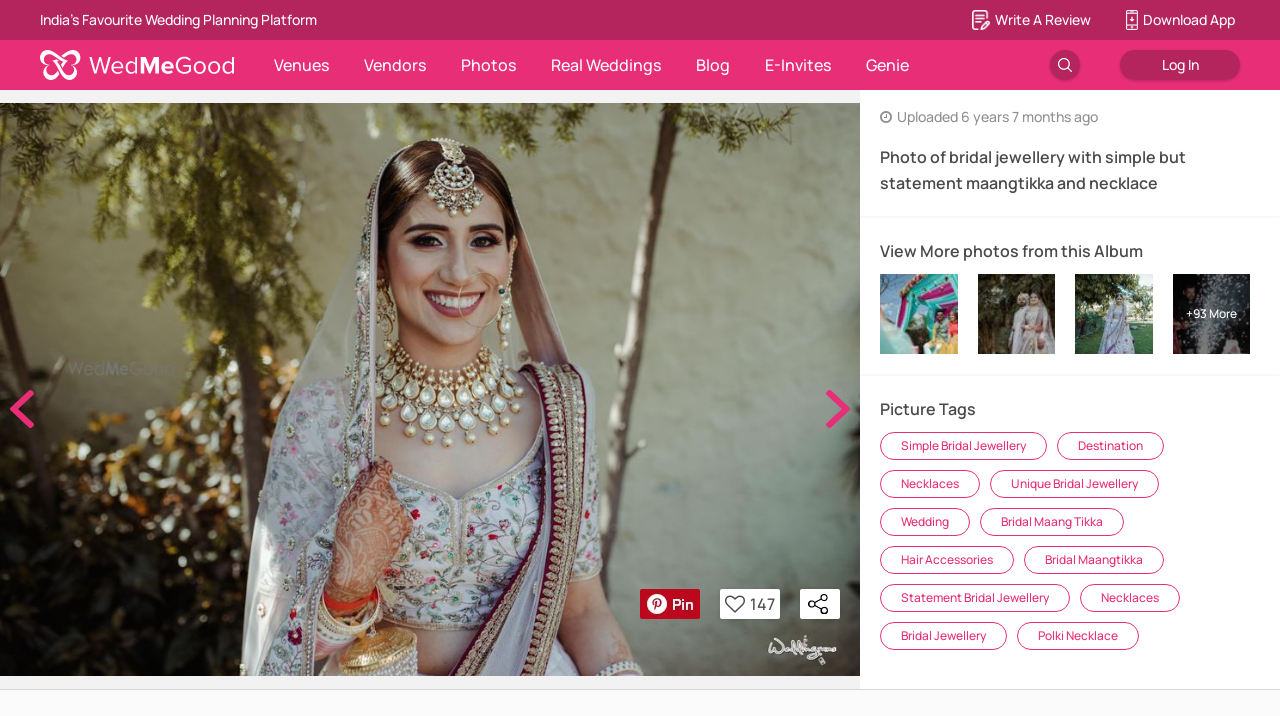

--- FILE ---
content_type: application/javascript
request_url: https://images.wedmegood.com/react-frontend-v4/static/js/d_PhotoDetail.a0bb7c53.chunk.js
body_size: 8187
content:
(window.webpackJsonp=window.webpackJsonp||[]).push([[106],{"/xH5":function(e,t,n){"use strict";var a=n("q1tI"),o=n.n(a),r=n("Bhv6");function i(e){return(i="function"==typeof Symbol&&"symbol"==typeof Symbol.iterator?function(e){return typeof e}:function(e){return e&&"function"==typeof Symbol&&e.constructor===Symbol&&e!==Symbol.prototype?"symbol":typeof e})(e)}function c(e){for(var t=1;t<arguments.length;t++){var n=null!=arguments[t]?Object(arguments[t]):{},a=Object.keys(n);"function"==typeof Object.getOwnPropertySymbols&&a.push.apply(a,Object.getOwnPropertySymbols(n).filter(function(e){return Object.getOwnPropertyDescriptor(n,e).enumerable})),a.forEach(function(t){m(e,t,n[t])})}return e}function l(e,t){for(var n=0;n<t.length;n++){var a=t[n];a.enumerable=a.enumerable||!1,a.configurable=!0,"value"in a&&(a.writable=!0),Object.defineProperty(e,d(a.key),a)}}function s(e,t,n){return t=u(t),function(e,t){if(t&&("object"==i(t)||"function"==typeof t))return t;if(void 0!==t)throw new TypeError("Derived constructors may only return object or undefined");return function(e){if(void 0===e)throw new ReferenceError("this hasn't been initialised - super() hasn't been called");return e}(e)}(e,function(){try{var e=!Boolean.prototype.valueOf.call(Reflect.construct(Boolean,[],function(){}))}catch(e){}return function(){return!!e}()}()?Reflect.construct(t,n||[],u(e).constructor):t.apply(e,n))}function u(e){return(u=Object.setPrototypeOf?Object.getPrototypeOf.bind():function(e){return e.__proto__||Object.getPrototypeOf(e)})(e)}function p(e,t){return(p=Object.setPrototypeOf?Object.setPrototypeOf.bind():function(e,t){return e.__proto__=t,e})(e,t)}function m(e,t,n){return(t=d(t))in e?Object.defineProperty(e,t,{value:n,enumerable:!0,configurable:!0,writable:!0}):e[t]=n,e}function d(e){var t=function(e,t){if("object"!=i(e)||!e)return e;var n=e[Symbol.toPrimitive];if(void 0!==n){var a=n.call(e,t||"default");if("object"!=i(a))return a;throw new TypeError("@@toPrimitive must return a primitive value.")}return("string"===t?String:Number)(e)}(e,"string");return"symbol"==i(t)?t:t+""}t.a=function(e){return function(t){function n(){var e;!function(e,t){if(!(e instanceof t))throw new TypeError("Cannot call a class as a function")}(this,n);for(var t=arguments.length,a=new Array(t),o=0;o<t;o++)a[o]=arguments[o];return m(e=s(this,n,[].concat(a)),"contextEventHack",function(e){return GLOBALKEYS.API_URL.indexOf("www")>-1&&e.preventDefault()}),e}return function(e,t){if("function"!=typeof t&&null!==t)throw new TypeError("Super expression must either be null or a function");e.prototype=Object.create(t&&t.prototype,{constructor:{value:e,writable:!0,configurable:!0}}),Object.defineProperty(e,"prototype",{writable:!1}),t&&p(e,t)}(n,a.Component),function(e,t,n){return t&&l(e.prototype,t),n&&l(e,n),Object.defineProperty(e,"prototype",{writable:!1}),e}(n,[{key:"componentDidMount",value:function(){document.getElementById(this.props.id).addEventListener("contextmenu",this.contextEventHack)}},{key:"componentWillUnmount",value:function(){document.getElementById(this.props.id).removeEventListener("contextmenu",this.contextEventHack)}},{key:"render",value:function(){return GLOBALKEYS.API_URL.indexOf("www")>-1?o.a.createElement(r.a,{onPress:function(e){return e.preventDefault()}},Object(a.createElement)(e,c({},this.props,{id:this.props.id}))):Object(a.createElement)(e,c({},this.props,{id:this.props.id}))}}])}()}},"1dre":function(e,t,n){"use strict";n.r(t);var a,o,r=n("q1tI"),i=n.n(r),c=n("/MKj"),l=n("cr+I"),s=n.n(l),u=n("qhky"),p=n("aUls"),m=n("mop9"),d=n("n95m"),f=n("WhpI"),h=n("w6RB"),g=n("R5pA"),y=n("j+3z"),b=n("TOkc"),E=n("t4cK"),v=n("/xH5"),_=n("DL1o"),O=n("vGsu"),w=n("8yaf"),x=n("jaxb"),j=n("fyKT"),P=n.n(j),N=n("B0ip"),S=Object(v.a)("img");t.default=(o=Object(c.b)(function(e){return{photoDetail:e.photoDetailPage.payload,photoArray:e.photoDetailPage.photoArray,loading:e.photoDetailPage.loading}},function(e){return{dispatch:e,openImageModal:function(t,n){return[{type:"OPEN_MODAL",payload:{type:"GALLERY_IMAGE_MODAL",props:{selector:"photoDetailPage.photoArray",reducer:"photoDetailPage",suffix:"PDP"}}},{type:w.a.GET_IMAGE_DETAILS_DESKTOP,payload:{id:t,index:n,suffix:"PDP",reducer:"photoDetailPage",preview:location.pathname.includes("preview")?1:0}}].map(e)}}})(function(e){var t=e.photoDetail,n=e.loadDetail,a=e.openImageModal,o=e.photoArray,r=e.loading,c=e.dispatch,l=e.history,b=e.prevSlug,v=e.nextSlug,x=e.closeImage,j=s.a.parse(l.location.search);return i.a.createElement("div",{className:"PhotoDetail font-manrope"},x&&i.a.createElement(m.Absolute,{top:"124px",right:"10px",className:"pointer",onClick:x},i.a.createElement("img",{src:P.a,alt:"",height:"27px",width:"27px"})),i.a.createElement("div",{className:" "},Object(g.A)(t)&&!r?i.a.createElement(i.a.Fragment,null,i.a.createElement("div",{className:"photo-grid"},i.a.createElement(_.a,{title:t.seo.title,description:t.seo.description,canonicalUrl:t.seo.canonical_url,ogTitle:t.seo.title,ogDescription:t.seo.description,ogUrl:t.seo.canonical_url,ogImage:Object(g.x)(t.image_url,800),ogImageHeight:t.image_height,ogImageWidth:t.image_width}),i.a.createElement("section",{className:"photo-section center"},i.a.createElement("div",{className:"single-photo"},i.a.createElement(E.a,{photoDetail:t,history:l}),i.a.createElement(m.Absolute,{bottom:"70px",right:"160px",className:"pin-image"},i.a.createElement(m.Image,{height:"30px !important",className:"pointer",onClick:function(){Object(g.e)(t.image_title,"".concat(GLOBALKEYS.API_URL).concat(l.location.pathname),Object(g.x)(t.image_url,800)),c({type:w.a.PINTEREST_PHOTO_SHARE,payload:t.image_id})},src:y.IMAGE_URL+"images/icons/pintrest_icon.png"})),i.a.createElement(m.Absolute,{top:"50%",left:"10px"},b&&i.a.createElement("a",{href:"/photos/"+b,onClick:function(e){return n(b,Object(p.d)({idx:Number(j.idx)-1},j),e)}},i.a.createElement("img",{className:"arrow left pointer",src:GLOBALKEYS.IMAGE_URL+"images/icons/Previous_pink_1760524909841.svg",alt:"left"}))),i.a.createElement(u.b,null,i.a.createElement("link",{rel:"preload",href:Object(g.x)(t.image_url,1e3),as:"image"})),i.a.createElement(S,{id:t.image_id,className:"object-fit-contain main-img",src:Object(g.x)(t.image_url,N.g),alt:t.image_title}),i.a.createElement(m.Absolute,{top:"50%",right:"10px"},v&&i.a.createElement("a",{href:"/photos/"+v,onClick:function(e){return n(v,Object(p.d)({idx:Number(j.idx)+1},j),e)}},i.a.createElement("img",{className:"arrow right pointer",src:GLOBALKEYS.IMAGE_URL+"images/icons/next_pink_1760524875470.svg",alt:"right"}))))),i.a.createElement("aside",{className:"photo-details"},i.a.createElement(f.a,{photoData:t,showImageInfo:!0}))),Object(g.A)(o)&&i.a.createElement("section",{className:"similar-photos-section "},i.a.createElement("h4",{className:"h4 text-bold center text-primary margin-b-30"},j&&j.similar_images?"Browse Similar Photos":"Browse Photos by This Vendor"),i.a.createElement(O.a,{openImageModal:a,dispatch:c,photos:o,showDAppCard:!0,showDetails:j&&j.similar_images,actionSuffix:"PDP",imageWidth:N.i,reducer:"photoDetailPage"}))):i.a.createElement(m.Flex,{h:"800px",bg:"black"},i.a.createElement(d.a,null))),i.a.createElement(h.a,{nonProxima:!0}))}),a=Object(b.a)(o),Object(x.a)(a))},Cqgx:function(e,t,n){"use strict";var a=n("q1tI"),o=n.n(a),r=(n("17x9"),{});function i(){var e=arguments.length>0&&void 0!==arguments[0]?arguments[0]:{},t=e.queries,n=void 0===t?[]:t,a=e.valueKey,o=void 0===a?"value":a,i=e.defaultValue,c=void 0===i?"":i,l=e.onChange,s=void 0===l?function(){}:l,u=n.map(function(e){return function(){var e=arguments.length>0&&void 0!==arguments[0]?arguments[0]:{},t=e.query,n=void 0===t?"":t,a=e.full,o=void 0!==a&&a,i=e.onChange,c=void 0===i?function(){}:i,l={query:n,full:o,queryMatches:!1,_mq:null};if(!n)return l;function s(e){l.queryMatches=e.matches,c(l.queryMatches)}return l.query=o||")"===n[n.length-1]?n:"("+n+")",r[l.query]||(r[l.query]=window.matchMedia(l.query)),l._mq=r[l.query],l.queryMatches=l._mq.matches,l.removeListener=function(){l._mq.removeListener(s)},l._mq.addListener(s),l}({query:e.query,full:e.full,onChange:m})});function p(){var e=c;return u.forEach(function(t,a){t.queryMatches&&(e=n[a][o])}),e}function m(e){s(p())}return{getValue:p,removeListeners:function(){u.forEach(function(e,t){e.removeListener()})}}}var c=function(e){function t(n){!function(e,t){if(!(e instanceof t))throw new TypeError("Cannot call a class as a function")}(this,t);var a=function(e,t){if(!e)throw new ReferenceError("this hasn't been initialised - super() hasn't been called");return!t||"object"!==typeof t&&"function"!==typeof t?e:t}(this,e.call(this,n));return a.setColumns=a.setColumns.bind(a),a.state={},a}return function(e,t){if("function"!==typeof t&&null!==t)throw new TypeError("Super expression must either be null or a function, not "+typeof t);e.prototype=Object.create(t&&t.prototype,{constructor:{value:e,enumerable:!1,writable:!0,configurable:!0}}),t&&(Object.setPrototypeOf?Object.setPrototypeOf(e,t):e.__proto__=t)}(t,e),t.prototype.componentDidMount=function(){this.updateColumns(this.props)},t.prototype.componentWillReceiveProps=function(e){var t=this.props.queries!==e.queries,n=this.props.columns!==e.columns;(t||n)&&this.updateColumns(e)},t.prototype.componentWillUnmount=function(){this.removeColumnListeners()},t.prototype.updateColumns=function(e){e.queries.length&&(this.removeColumnListeners(),this._columns=i({queries:e.queries,valueKey:"columns",defaultValue:e.queries.length?1:e.columns,onChange:this.setColumns}),this.setColumns())},t.prototype.setColumns=function(){var e=this;this.setState(function(){return{columns:e._columns.getValue()}})},t.prototype.removeColumnListeners=function(){this._columns&&this._columns.removeListeners()},t.prototype.renderColumns=function(e){var t=this.props,n=t.children,a=t.dimensions,r=t.gap,i={boxSizing:"border-box",float:"left",width:1/e*100+"%",paddingLeft:r,paddingRight:r},c=n;e>1&&(c=function(){var e=arguments.length>0&&void 0!==arguments[0]?arguments[0]:{},t=e.children,n=void 0===t?[]:t,a=e.columns,o=void 0===a?1:a,r=e.dimensions,i=void 0===r?[]:r,c=[],l=[];if(1===o)return n;if(i.length&&i.length===n.length){for(var s=0;s<o;s++)c[s]=[],l[s]=0;n.forEach(function(e,t){var n=i[t],a=n.width,o=n.height,r=l.indexOf(Math.min.apply(Math,l));c[r].push(e),l[r]+=o/a})}else for(var u=function(e){c[e]=n.filter(function(t,n){return n%o===e})},p=0;p<o;p++)u(p);return c}({children:n,columns:e,dimensions:a}).map(function(e,t){return o.a.createElement("div",{key:t,style:i},e)}));return c},t.prototype.render=function(){var e=this.props,t=e.className,n=e.gap,a=e.rootStyles,r=this.state.columns,i=void 0===r?this.props.columns:r,c=1===i?{}:{marginLeft:"calc("+n+" * -1)",marginRight:"calc("+n+" * -1)"};return o.a.createElement("div",{className:t,style:a},o.a.createElement("div",{style:c},this.renderColumns(i),o.a.createElement("div",{style:{clear:"both"}})))},t}(a.Component);c.defaultProps={className:"",rootStyles:{overflowX:"hidden"},queries:[],columns:3,gap:"0px"},c.propTypes={};t.a=c},DL1o:function(e,t,n){"use strict";var a=n("q1tI"),o=n.n(a),r=n("qhky");t.a=function(e){var t=e.title,n=e.description,a=e.ogTitle,i=e.ogDescription,c=e.ogImage,l=e.ogUrl,s=e.ogImageWidth,u=e.ogImageHeight,p=e.keywords,m=e.canonicalUrl;return o.a.createElement(r.b,null,t&&o.a.createElement("title",null,t),n&&o.a.createElement("meta",{name:"description",content:n}),p&&o.a.createElement("meta",{name:"keywords",content:p}),a&&o.a.createElement("meta",{property:"og:title",content:a})||t&&o.a.createElement("meta",{property:"og:title",content:t}),i&&o.a.createElement("meta",{property:"og:description",content:i}),c&&o.a.createElement("meta",{property:"og:image",content:c}),m&&o.a.createElement("link",{rel:"canonical",href:m}),s&&o.a.createElement("meta",{property:"og:image:width",content:s}),u&&o.a.createElement("meta",{property:"og:image:height",content:u}),l&&o.a.createElement("meta",{property:"og:url",content:l}),o.a.createElement("meta",{property:"al:android:url",content:"sharesample://story/1234"}),o.a.createElement("meta",{property:"al:android:package",content:"com.wedmegood.planner"}),o.a.createElement("meta",{property:"al:android:app_name",content:"WedMeGood"}),o.a.createElement("meta",{property:"og:type",name:"og:type",content:"website"}))}},MUSv:function(e,t,n){"use strict";var a=n("/MKj"),o=n("aUls"),r=n("ljTi");t.a=Object(a.b)(function(e){return e.router.pathname.startsWith("/photos")?Object(r.a)(e.router.pathname)?{singlePhotoData:function(e){}}:{singlePhotoData:function(t){return Object(o.d)(Object(o.a)("photoList.apiData",e),{sortOrder:Object(o.a)("photoList.sortOrder",e),idx:t,similar_images:"tag"})}}:{singlePhotoData:function(e){}}})},TOkc:function(e,t,n){"use strict";var a=n("q1tI"),o=(n("aUls"),n("/MKj")),r=n("cr+I"),i=n.n(r);n("8yaf");function c(e){return(c="function"==typeof Symbol&&"symbol"==typeof Symbol.iterator?function(e){return typeof e}:function(e){return e&&"function"==typeof Symbol&&e.constructor===Symbol&&e!==Symbol.prototype?"symbol":typeof e})(e)}function l(e,t,n){return(t=u(t))in e?Object.defineProperty(e,t,{value:n,enumerable:!0,configurable:!0,writable:!0}):e[t]=n,e}function s(e,t){for(var n=0;n<t.length;n++){var a=t[n];a.enumerable=a.enumerable||!1,a.configurable=!0,"value"in a&&(a.writable=!0),Object.defineProperty(e,u(a.key),a)}}function u(e){var t=function(e,t){if("object"!=c(e)||!e)return e;var n=e[Symbol.toPrimitive];if(void 0!==n){var a=n.call(e,t||"default");if("object"!=c(a))return a;throw new TypeError("@@toPrimitive must return a primitive value.")}return("string"===t?String:Number)(e)}(e,"string");return"symbol"==c(t)?t:t+""}function p(e,t,n){return t=m(t),function(e,t){if(t&&("object"==c(t)||"function"==typeof t))return t;if(void 0!==t)throw new TypeError("Derived constructors may only return object or undefined");return function(e){if(void 0===e)throw new ReferenceError("this hasn't been initialised - super() hasn't been called");return e}(e)}(e,function(){try{var e=!Boolean.prototype.valueOf.call(Reflect.construct(Boolean,[],function(){}))}catch(e){}return function(){return!!e}()}()?Reflect.construct(t,n||[],m(e).constructor):t.apply(e,n))}function m(e){return(m=Object.setPrototypeOf?Object.getPrototypeOf.bind():function(e){return e.__proto__||Object.getPrototypeOf(e)})(e)}function d(e,t){return(d=Object.setPrototypeOf?Object.setPrototypeOf.bind():function(e,t){return e.__proto__=t,e})(e,t)}t.a=function(e){var t=function(t){function n(){return function(e,t){if(!(e instanceof t))throw new TypeError("Cannot call a class as a function")}(this,n),p(this,n,arguments)}return function(e,t){if("function"!=typeof t&&null!==t)throw new TypeError("Super expression must either be null or a function");e.prototype=Object.create(t&&t.prototype,{constructor:{value:e,writable:!0,configurable:!0}}),Object.defineProperty(e,"prototype",{writable:!1}),t&&d(e,t)}(n,a["Component"]),function(e,t,n){return t&&s(e.prototype,t),n&&s(e,n),Object.defineProperty(e,"prototype",{writable:!1}),e}(n,[{key:"componentDidMount",value:function(){i.a.parse(this.props.location.search),this.props.ids.slice(-1),this.props.location.pathname.split("/").last(),this.props.ids.slice(0,1),this.props.location.pathname.split("/").last();var e=this.props.location.pathname.split("/").last();this.props.ids.indexOf(e)}},{key:"render",value:function(){var t=this,n=this.props.location.pathname.split("/").last(),o=i.a.parse(this.props.location.search);return Object(a.createElement)(e,function(e){for(var t=1;t<arguments.length;t++){var n=null!=arguments[t]?Object(arguments[t]):{},a=Object.keys(n);"function"==typeof Object.getOwnPropertySymbols&&a.push.apply(a,Object.getOwnPropertySymbols(n).filter(function(e){return Object.getOwnPropertyDescriptor(n,e).enumerable})),a.forEach(function(t){l(e,t,n[t])})}return e}({},this.props,{loadingPrevNext:this.props.loading,reloaded:void 0!==o.idx,closeImage:this.props.context?function(e){return t.props.history.push(t.props.context)}:void 0,prevSlug:this.props.ids[this.props.ids.indexOf(n)-1],nextSlug:this.props.ids[this.props.ids.indexOf(n)+1]}))}}])}();return Object(o.b)(function(e){return{ids:e.ImageDetailPrevNext.ids,prevNextloading:e.ImageDetailPrevNext.loading,context:e.ImageDetailPrevNext.context}})(t)}},WhpI:function(e,t,n){"use strict";var a=n("q1tI"),o=n.n(a),r=n("eO8H"),i=n("/MKj"),c=n("8yaf"),l=n("mop9"),s=n("R5pA"),u=n("B0ip"),p=n("/xH5"),m=Object(p.a)("img");t.a=Object(i.b)(null,function(e){return{dispatch:e}})(function(e){var t=e.photoData,n=e.bgColor,a=e.closeModal,i=e.dispatch;return o.a.createElement("section",{className:"ModalSidebar font-manrope",style:{backgroundColor:n}},o.a.createElement("div",{className:"upper-section"},o.a.createElement("div",{className:"vendors"},t.timestamp&&o.a.createElement("div",{className:"timestamp regular text-tertiary padding-l-20 padding-r-20",style:{lineHeight:0}},o.a.createElement("i",{className:"fa fa-clock-o margin-r-5"}),"Uploaded",o.a.createElement("span",null," ",t.timestamp)),t.seo&&t.seo.title&&(t.image_by&&t.image_by.new_slug?o.a.createElement(r.a,{target:"_blank",to:t.image_by.new_slug,rel:"noopener noreferrer"},o.a.createElement("h1",{className:"h6 text-bold padding-l-20 padding-r-20 margin-t-20"},t.seo.title)):o.a.createElement("h1",{className:"h6 text-bold padding-l-20 padding-r-20 margin-t-20"},t.seo.title)),o.a.createElement("hr",{className:"hr"}),!!t.tagged_vendors&&0!==t.tagged_vendors.length&&o.a.createElement(o.a.Fragment,null,o.a.createElement("div",{className:"padding-l-20 padding-r-20 fcol"},o.a.createElement("h6",{className:"h6 text-bold margin-b-10"},"Tagged Vendor"),o.a.createElement("ul",{className:"margin-b-20 padding-l-20",style:{marginTop:0}},t.tagged_vendors.map(function(e,t){return o.a.createElement("a",{href:e.redirect_url,target:"_blank",rel:"noopener noreferrer",onClick:function(){if(__CLIENT__&&localStorage){var e,t,n=null===(e=window)||void 0===e?void 0:null===(t=e.location)||void 0===t?void 0:t.pathname;localStorage.setItem("pathToProfile",JSON.stringify({currentPath:n,pathName:"photo_detail"}))}i(actionSpreader(c.a.PHOTO_DETAIL_CT_EVENT,{action:"vendor_detail",origin:"photo_detail"}))}},o.a.createElement("li",{key:t,className:"text-primary ",style:{fontSize:"24px",lineHeight:1}},o.a.createElement("h6",{className:"h6 text-bold"},e.name),o.a.createElement("div",{className:"regular margin-t-10",style:{color:"black",lineHeight:1}},e.category_name,", ",e.city_name)))}))),o.a.createElement("hr",{className:"hr",style:{marginTop:0}})),t.album_images&&0!==t.album_images.data.length&&o.a.createElement(o.a.Fragment,null,o.a.createElement("div",{className:"padding-l-20 padding-r-20 fcol"},o.a.createElement("h6",{className:"h6 text-bold margin-b-10"},"View More photos from this Album"),o.a.createElement("div",{className:"frow"},t.album_images.data.slice(0,t.album_images.data.length-2).map(function(e){return o.a.createElement("div",{className:"margin-r-20 album-image"},o.a.createElement(r.a,{to:e.redirect_url},o.a.createElement(m,{id:e.image_id,src:Object(s.x)(e.image_url,u.j),className:"image"})))}),t.album_images.data.slice(-1).map(function(e){return o.a.createElement(l.Relative,{className:"margin-r-10 album-image"},o.a.createElement("a",{href:t.view_full_url,target:"_blank",rel:"noopener noreferrer"},t.album_images.count-t.album_images.data.length+1!==0&&o.a.createElement(l.Flex,{is:l.Absolute,bg:"rgba(0,0,0, 0.5)",className:"image small",justifyContent:"center",alignItems:"center"},o.a.createElement("div",{className:"font-manrope"},"+",t.album_images.count-t.album_images.data.length+1," More")),o.a.createElement(m,{id:e.image_id,src:Object(s.x)(e.image_url,u.j),className:"image"})))}))),o.a.createElement("hr",{className:"hr"})))),t.image_tags&&o.a.createElement("div",{className:"picture-tags"},o.a.createElement("h6",{className:"h6 text-bold margin-b-10"},"Picture Tags"),o.a.createElement(l.Flex,{flexFlow:"wrap"},t.image_tags.map(function(e,t){return o.a.createElement(r.a,{to:"/photos/wedding-ideas/".concat(e.slug),className:"photo-tags",key:t,onClick:function(e){return a?a():null}},Object(s.h)(e.tag))}))))})},eZMK:function(e,t,n){"use strict";var a=n("q1tI"),o=n.n(a),r=n("/MKj"),i=n("8yaf"),c=function(e){return function(t){for(var n=arguments.length,a=new Array(n>1?n-1:0),o=1;o<n;o++)a[o-1]=arguments[o];return function(n){n(actionSpreader(i.a.SHARE_FROM_INTERCEPTOR,e)),t.apply(void 0,a)}}},l=n("R5pA"),s=n("C0BQ"),u=["anchorEl","anchorOrigin","targetOrigin","open","close","dispatch","type","id"];var p=function(e){var t=e.menuProps,n=e.dispatch,a=e.type,r=e.id,i=t.showSocials,u=t.shareURL,p=t.customMenuStyles,m=t.shareText,d=t.shareImg,f=t.showWhatsApp,h=t.showEmail;return o.a.createElement(o.a.Fragment,null,!i&&o.a.createElement(o.a.Fragment,null,o.a.createElement("a",{onClick:function(){return n(c({type:a,id:r,origin:origin}).invoke(l.c,u))}},o.a.createElement(s.u,{styles:p,text:"Facebook"})),o.a.createElement("a",{onClick:function(){return n(c({type:a,id:r,origin:origin}).invoke(l.f,m,u))}},o.a.createElement(s.u,{styles:p,text:"Twitter"})),o.a.createElement("a",{onClick:function(){return n(c({type:a,id:r,origin:origin}).invoke(l.e,m,u,d))}},o.a.createElement(s.u,{styles:p,text:"Pinterest"}))),f&&o.a.createElement("a",{"data-action":"share/whatsapp/share",target:"_blank",rel:"noopener noreferrer",href:"whatsapp://send?text=".concat(Object(l.l)(m)," ").concat(Object(l.l)(u))},o.a.createElement(s.u,{style:p,text:"WhatsApp"})),h&&o.a.createElement("div",{onClick:function(){return Object(l.b)(m,u,"")}},o.a.createElement(s.u,{style:p,text:"Email"})))},m={popover:{width:"112px",padding:"8px 0"}};t.a=Object(r.b)(function(e){return{dispatch:e}})(function(e){var t=e.anchorEl,n=e.anchorOrigin,a=e.targetOrigin,r=e.open,i=e.close,c=e.dispatch,l=e.type,d=e.id,f=function(e,t){if(null==e)return{};var n,a,o=function(e,t){if(null==e)return{};var n={};for(var a in e)if({}.hasOwnProperty.call(e,a)){if(-1!==t.indexOf(a))continue;n[a]=e[a]}return n}(e,t);if(Object.getOwnPropertySymbols){var r=Object.getOwnPropertySymbols(e);for(a=0;a<r.length;a++)n=r[a],-1===t.indexOf(n)&&{}.propertyIsEnumerable.call(e,n)&&(o[n]=e[n])}return o}(e,u);return o.a.createElement(s.r,{open:r,anchorEl:t,anchorOrigin:n,targetOrigin:a,onClose:i,children:o.a.createElement(p,{menuProps:f,type:l,id:d,dispatch:c}),useAdditionalStyles:m})})},"j+3z":function(e,t){e.exports={API_URL:"https://www.wedmegood.com/",CLIENT_API_URL:"https://www.wedmegood.com/",SERVER_API_URL:"http://internal.elb.prd.wedmegood.infra/",IMAGE_URL:"https://image.wedmegood.com/",IMAGES_URL:"https://images.wedmegood.com/",CDN_URL:"https://www.wedmegood.com/",GRAPHQL_EP:"https://www.wedmegood.com/gql",CLIENT_GRAPHQL_EP:"https://www.wedmegood.com/gql",SERVER_GRAPHQL_EP:"http://internal.elb.prd.wedmegood.infra/gql",CLEVERTAPID:"67K-K7K-884Z",EVENTS_API_URL:"https://analytics.wedmegood.com/",GENERIC_TOKEN:"20250813:15:43:12:461_1427791081689c6538709c82.17134628",RAZORPAY_KEY:"rzp_live_ffmYsnyk3EETiC",WEB_SOCKET_URL:"wss://81znct28pi.execute-api.ap-south-1.amazonaws.com/production",FIREBASE_API_KEY:"AIzaSyBTQpxowKQh1ri2h4iHcYAbiEtUF3WcqWk",FIREBASE_AUTH_DOMAIN:"wedmegood-vendor.firebaseapp.com",FIREBASE_DATABASE_URL:"https://wedmegood-vendor.firebaseio.com",FIREBASE_PROJECT_ID:"wedmegood-vendor",FIREBASE_STORAGE_BUCKET:"wedmegood-vendor.appspot.com",FIREBASE_MESSAGING_SENDER_ID:"645665329103",FIREBASE_APP_ID:"1:645665329103:web:69046c37233e92a8760cba",FIREBASE_MEASUREMENT_ID:"G-6DMSJSDC2V"}},jaxb:function(e,t,n){"use strict";var a=n("q1tI"),o=n.n(a),r=n("/MKj"),i=n("aUls"),c=n("eO8H"),l=n("cr+I"),s=n.n(l),u=n("8yaf"),p=n("ljTi");function m(){return(m=Object.assign?Object.assign.bind():function(e){for(var t=1;t<arguments.length;t++){var n=arguments[t];for(var a in n)({}).hasOwnProperty.call(n,a)&&(e[a]=n[a])}return e}).apply(null,arguments)}t.a=function(e){var t;return t=Object(c.f)(function(t){return o.a.createElement(e,m({},t,{loadDetail:function(e){var n=arguments.length>1&&void 0!==arguments[1]?arguments[1]:{},a=arguments.length>2?arguments[2]:void 0;a&&a.preventDefault();Object(p.a)(t.history.location.pathname)||t.dispatch(actionSpreader(u.a.CLOSE_DETAIL_CONTEXT,Object(i.k)(["search","pathname"],t.history.location))),t.history.push({pathname:"/photos/"+e,search:void 0===n.idx||Number.isNaN(n.idx)?"":s.a.stringify(n)})}}))}),Object(r.b)()(t)}},ljTi:function(e,t,n){"use strict";n.d(t,"a",function(){return a});var a=function(e){return e.split("/photos").last().startsWith("/p-")}},t4cK:function(e,t,n){"use strict";var a,o=n("q1tI"),r=n.n(o),i=n("/MKj"),c=n("eZMK"),l=n("wt08"),s=n("R5pA"),u=n("8yaf"),p=n("JDZN");function m(e){return(m="function"==typeof Symbol&&"symbol"==typeof Symbol.iterator?function(e){return typeof e}:function(e){return e&&"function"==typeof Symbol&&e.constructor===Symbol&&e!==Symbol.prototype?"symbol":typeof e})(e)}function d(e,t){for(var n=0;n<t.length;n++){var a=t[n];a.enumerable=a.enumerable||!1,a.configurable=!0,"value"in a&&(a.writable=!0),Object.defineProperty(e,b(a.key),a)}}function f(e,t,n){return t=h(t),function(e,t){if(t&&("object"==m(t)||"function"==typeof t))return t;if(void 0!==t)throw new TypeError("Derived constructors may only return object or undefined");return function(e){if(void 0===e)throw new ReferenceError("this hasn't been initialised - super() hasn't been called");return e}(e)}(e,function(){try{var e=!Boolean.prototype.valueOf.call(Reflect.construct(Boolean,[],function(){}))}catch(e){}return function(){return!!e}()}()?Reflect.construct(t,n||[],h(e).constructor):t.apply(e,n))}function h(e){return(h=Object.setPrototypeOf?Object.getPrototypeOf.bind():function(e){return e.__proto__||Object.getPrototypeOf(e)})(e)}function g(e,t){return(g=Object.setPrototypeOf?Object.setPrototypeOf.bind():function(e,t){return e.__proto__=t,e})(e,t)}function y(e,t,n){return(t=b(t))in e?Object.defineProperty(e,t,{value:n,enumerable:!0,configurable:!0,writable:!0}):e[t]=n,e}function b(e){var t=function(e,t){if("object"!=m(e)||!e)return e;var n=e[Symbol.toPrimitive];if(void 0!==n){var a=n.call(e,t||"default");if("object"!=m(a))return a;throw new TypeError("@@toPrimitive must return a primitive value.")}return("string"===t?String:Number)(e)}(e,"string");return"symbol"==m(t)?t:t+""}var E={fontSize:"12px",minHeight:"30px",lineHeight:"30px"},v=function(e){function t(e){var n;return function(e,t){if(!(e instanceof t))throw new TypeError("Cannot call a class as a function")}(this,t),y(n=f(this,t,[e]),"handleTouchTap",function(e){e.preventDefault(),n.setState({open:!0,anchorEl:e.currentTarget})}),y(n,"handleRequestClose",function(){n.setState({open:!1})}),n.state={open:!1},n}return function(e,t){if("function"!=typeof t&&null!==t)throw new TypeError("Super expression must either be null or a function");e.prototype=Object.create(t&&t.prototype,{constructor:{value:e,writable:!0,configurable:!0}}),Object.defineProperty(e,"prototype",{writable:!1}),t&&g(e,t)}(t,o["PureComponent"]),function(e,t,n){return t&&d(e.prototype,t),n&&d(e,n),Object.defineProperty(e,"prototype",{writable:!1}),e}(t,[{key:"render",value:function(){var e=this,t=this.props,n=t.photoDetail,a=t.dispatch,o=t.index,i=t.reducer,m=t.actionSuffix,d=t.origin,f=t.history,h=f?"".concat(GLOBALKEYS.API_URL).concat(f.location.pathname):"".concat(GLOBALKEYS.API_URL,"/photos/").concat(n.image_id);return r.a.createElement("div",{className:"LoveShareBar radius"},r.a.createElement("div",{className:"love-unlove center"},r.a.createElement(l.a,{className:"center pointer",shade:"dark",isLoved:n.is_loved,loveCount:n.love_count,changeLoveCount:function(t){a(void 0===o?Object(s.g)("PHOTO_CHANGE_LOVE_COUNT_DETAIL",{type:"photoDetail",change:t}):Object(s.g)("PHOTO_CHANGE_LOVE_COUNT"+e.props.actionSuffix,{index:o,change:t,reducer:i,actionSuffix:m}));a(Object(s.g)(u.a.PHOTO_DETAIL_CT_EVENT,{action:"love",origin:"photo_full_screen",content_id:n.image_id,content_type:n.image_type}))}})),r.a.createElement("div",{className:"share center pointer",onClick:this.handleTouchTap,role:"presentation"},r.a.createElement(p.a,{src:GLOBALKEYS.IMAGES_URL+"images/icons/share_icon.svg",customClass:"margin-r-5"})),r.a.createElement(c.a,{shareText:n.image_title,shareURL:h,shareImg:Object(s.x)(n.image_url,800),open:this.state.open,close:this.handleRequestClose,anchorEl:this.state.anchorEl,anchorOrigin:{horizontal:"right",vertical:"top"},targetOrigin:{horizontal:"right",vertical:"bottom"},customMenuStyles:E,showWhatsApp:!1,type:"photo",id:n.image_id,origin:d}))}}])}();t.a=(a=v,Object(i.b)()(a))},vGsu:function(e,t,n){"use strict";var a,o=n("q1tI"),r=n.n(o),i=n("Cqgx"),c=n("/MKj"),l=n("8yaf"),s=n("eO8H"),u=n("R5pA"),p=n("B0ip"),m=n("pxe2"),d=Object(c.b)(null,function(e){return{dispatch:e,openDownloadAppModal:function(){return e({type:"OPEN_MODAL",payload:{type:"DOWNLOAD_APP_MODAL",props:{source:"download_app_card"}}})}}})(function(e){var t=e.openDownloadAppModal,n=e.cardIndex,a=e.dispatch;return r.a.createElement("div",{className:"DownloadAppCard radius shadow margin-t-20"},r.a.createElement("div",{className:"title"},r.a.createElement("img",{src:GLOBALKEYS.IMAGES_URL+"images/gallery-app-banner-icon.png",alt:"icon",width:"45"}),r.a.createElement("span",{className:"padding-5"},"Save wedding ideas on your phone")),r.a.createElement("div",null,r.a.createElement("div",{className:"oval-btn pointer",onClick:function(){t(),a(Object(u.g)(m.a,{category:"Download_app",action:"photo_gallery",label:"banner"+n}))},role:"button",tabIndex:0},"Download the App"),r.a.createElement("div",{className:"app-icons center frow v-center"},r.a.createElement(s.a,{to:p.L,target:"_blank"},r.a.createElement("div",{onClick:function(){a(Object(u.g)(m.a,{category:"home",action:"download_ios_app",label:"app_icon"})),a(Object(u.g)(l.a.CT_OS_ICON_CLICK_EVENT,{action:"click_app_icon",origin:"home",type:"android"}))}},r.a.createElement("i",{className:"fa fa-apple black h3 margin-r-20 middle"}))),r.a.createElement(s.a,{to:p.Z,target:"_blank"},r.a.createElement("div",{onClick:function(){a(Object(u.g)(m.a,{category:"home",action:"download_android_app",label:"app_icon"})),a(Object(u.g)(l.a.CT_OS_ICON_CLICK_EVENT,{action:"click_app_icon",origin:"home",type:"ios"}))}},r.a.createElement("i",{className:"fa fa-android black h3 "}))))))}),f=n("mop9"),h=n("MUSv"),g=n("wt08"),y=n("/xH5"),b=n("j+3z"),E=n("jaxb"),v=Object(y.a)("img"),_=(a=Object(h.a)(function(e){var t=e.detail,n=e.loadDetail,a=e.idx,o=(e.openImageModal,e.dispatch),i=e.showDetails,c=e.singlePhotoData,s=e.reducer,p=e.actionSuffix,m=e.imageWidth,d=e.showLoveUnlove,h=e.noRedirect,y=e.onClickAction;return r.a.createElement("div",{className:"PhotoItem margin-t-20 pointer radius",key:a,role:"presentation"},r.a.createElement("div",{style:{height:300*t.image_height/t.image_width,position:"relative"}},h?r.a.createElement("div",{className:"image-color w-100",style:{backgroundColor:t.color_hex,height:300*t.image_height/t.image_width,position:"absolute"}},r.a.createElement(v,{id:t.image_id,src:Object(u.x)(t.image_url,m),alt:t.title_tag,width:"auto",className:"object-fit-cover",height:300*t.image_height/t.image_width,onClick:function(){return y(t.image_id)}})):r.a.createElement("a",{href:"/photos/"+(t.image_slug||t.slug),onClick:function(e){return n(t.image_slug||t.slug,c(a),e)},className:"image-color w-100",style:{backgroundColor:t.color_hex,height:300*t.image_height/t.image_width,position:"absolute"}},r.a.createElement(v,{id:t.image_id,src:Object(u.x)(t.image_url,m),alt:t.title_tag,width:"auto",className:"object-fit-cover",height:300*t.image_height/t.image_width})),r.a.createElement("div",{style:{position:"absolute",display:"flex",right:"10px",bottom:"10px"}},(""===p||"PDP"===p)&&r.a.createElement(f.Image,{height:"30px !important",className:"pointer pin-img",onClick:function(e){Object(u.e)(t.title_tag,"".concat(GLOBALKEYS.API_URL,"photos/").concat(t.image_slug),Object(u.x)(t.image_url,800)),o({type:l.a.PINTEREST_PHOTO_SHARE,payload:t.image_id}),e.stopPropagation()},src:b.IMAGE_URL+"images/icons/pintrest_icon.png"}),!d&&r.a.createElement(g.a,{shade:"dark",isLoved:t.is_loved,loveCount:t.love_count,className:"love-count-bg margin-l-10",changeLoveCount:function(e){return o(Object(u.g)("PHOTO_CHANGE_LOVE_COUNT"+p,{index:a,change:e,actionSuffix:p,reducer:s}))}}))),i&&r.a.createElement("div",{className:"details"},r.a.createElement("div",{className:"details-text",style:{lineHeight:"1em"}},r.a.createElement("div",{className:"h6 text-bold ellipsis margin-t-10"},r.a.createElement("a",{target:"_blank",onClick:function(e){return e.stopPropagation()},href:"https://www.wedmegood.com"+t.url},t.title)),r.a.createElement("div",{className:"regular text-primary ellipsis margin-t-10",style:{lineHeight:"1.2em"}},r.a.createElement("a",{target:"_blank",onClick:function(e){return e.stopPropagation()},href:t.category_url},t.category),t.city&&r.a.createElement("span",null,", "),t.city&&r.a.createElement("a",{target:"_blank",onClick:function(e){return e.stopPropagation()},href:t.city&&t.city_url},t.city)),r.a.createElement("div",{className:"small text-tertiary ellipsis margin-t-10"},t.description||"No Description"))))}),Object(E.a)(a)),O=[{columns:2,query:"min-width: 280px"},{columns:3,query:"min-width: 980px"},{columns:4,query:"min-width: 1280px"},{columns:5,query:"min-width: 1580px"},{columns:6,query:"min-width: 1880px"}],w={overflowX:"unset"};t.a=function(e){var t=e.showDetails,n=e.photos,a=e.openImageModal,o=e.dispatch,c=e.showDAppCard,l=e.reducer,s=e.actionSuffix,u=e.imageWidth,p=e.showLoveUnlove,m=e.noRedirect,f=e.onClickAction;return r.a.createElement(i.a,{columns:4,style:{dispay:"flex",justifyContents:"center"},queries:O,gap:"10px",rootStyles:w},n&&n.map(function(e,n){return r.a.createElement("div",{key:n,className:"padding-b-20"},c&&e.withDownloadCard&&r.a.createElement(d,{cardIndex:e.dCardIdx}),r.a.createElement(_,{detail:e,idx:n,reducer:l,actionSuffix:s,openImageModal:a,dispatch:o,showLoveUnlove:p,showDetails:t,imageWidth:u,noRedirect:m,onClickAction:f}))}))}},wt08:function(e,t,n){"use strict";var a=n("q1tI"),o=n.n(a),r=n("/MKj"),i=n("8yaf"),c=n("R5pA");t.a=Object(r.b)()(function(e){var t=e.isLoved,n=e.loveCount,a=e.changeLoveCount,r=e.className,l=e.shade,s=e.dispatch;return o.a.createElement("div",{className:r,onClick:function(e){e.stopPropagation(),__WEB__||__MOBILE__?a(t?-1:1):s(Object(c.g)(i.a.RESTRICT_MOB_LOVE,{msg:"Save 1000s of photos only on the WedMeGood App.",url:"https://wedmegood.app.link/love_photo"}))},role:"button",tabIndex:"0",style:{fontSize:"16px"}},"light"===l?o.a.createElement("i",{className:"fa ".concat(t?"fa-heart":"fa-heart-o"," margin-r-5 white"),style:{fontSize:"20px"}}):null,"dark"===l?o.a.createElement("i",{style:{fontSize:"20px"},className:"fa ".concat(t?"fa-heart text-primary":"fa-heart-o text-secondary"," margin-r-5")}):null,n||0)})}}]);

--- FILE ---
content_type: text/javascript
request_url: https://d2r1yp2w7bby2u.cloudfront.net/js/clevertap.min.js
body_size: 77435
content:
!function(e,t){"object"==typeof exports&&"undefined"!=typeof module?module.exports=t():"function"==typeof define&&define.amd?define(t):(e="undefined"!=typeof globalThis?globalThis:e||self).clevertap=t()}(this,(function(){"use strict";var e=0;function t(t){return"__private_"+e+++"_"+t}function i(e,t){if(!Object.prototype.hasOwnProperty.call(e,t))throw new TypeError("attempted to use private field on non-instance");return e}const o="clevertap-prod.com",n="https:";var r=t("accountId"),s=t("region"),a=t("targetDomain"),l=t("dcSdkversion"),c=t("token");class d{constructor(){let{id:e}=arguments.length>0&&void 0!==arguments[0]?arguments[0]:{},t=arguments.length>1&&void 0!==arguments[1]?arguments[1]:"",i=arguments.length>2&&void 0!==arguments[2]?arguments[2]:o,n=arguments.length>3&&void 0!==arguments[3]?arguments[3]:"";Object.defineProperty(this,r,{writable:!0,value:void 0}),Object.defineProperty(this,s,{writable:!0,value:""}),Object.defineProperty(this,a,{writable:!0,value:o}),Object.defineProperty(this,l,{writable:!0,value:""}),Object.defineProperty(this,c,{writable:!0,value:""}),this.id=e,t&&(this.region=t),i&&(this.targetDomain=i),n&&(this.token=n)}get id(){return i(this,r)[r]}set id(e){i(this,r)[r]=e}get region(){return i(this,s)[s]}set region(e){i(this,s)[s]=e}get dcSDKVersion(){return i(this,l)[l]}set dcSDKVersion(e){i(this,l)[l]=e}get targetDomain(){return i(this,a)[a]}set targetDomain(e){i(this,a)[a]=e}get token(){return i(this,c)[c]}set token(e){i(this,c)[c]=e}get finalTargetDomain(){return this.region?"".concat(this.region,".").concat(this.targetDomain):this.targetDomain===o?"".concat("eu1",".").concat(this.targetDomain):this.targetDomain}get dataPostPEURL(){return"".concat(n,"//").concat(this.finalTargetDomain,"/defineVars")}get dataPostURL(){return"".concat(n,"//").concat(this.finalTargetDomain,"/a?t=96")}get recorderURL(){return"".concat(n,"//").concat(this.finalTargetDomain,"/r?r=1")}get emailURL(){return"".concat(n,"//").concat(this.finalTargetDomain,"/e?r=1")}}const u=new RegExp("^\\s+|\\.|:|\\$|'|\"|\\\\|\\s+$","g"),h=new RegExp("^\\s+|'|\"|\\\\|\\s+$","g"),p=new RegExp("'","g"),g="clear",f="Charged ID",v="WZRK_CHARGED_ID",y="WZRK_G",m="WZRK_K",b="WZRK_CAMP",w="WZRK_CAMP_G",C="WZRK_EV",k="WZRK_META",x="WZRK_PR",_="WZRK_ACCOUNT_ID",S="WZRK_ARP",I="WZRK_L",M="global",P="optOut",E="useIP",A="WZRK_X",O="push",D=31536e3,L="wzrk_",B="wzrk_id",z="Notification Viewed",N="Notification Clicked",T="WZRK_FPU",j="WZRK_PSD",R="$incr",U="$add",F="$remove",W="$delete",H="WZRK_INBOX_CONFIG",V="WZRK_INBOX",q="WZRK_PE",K=1e3,Z="wzrk_fetch",G="WZRK_PUSH_CONFIG",J="WZRK_APPLICATION_SERVER_KEY_RECIEVED",Q="WZRK_WEB_PUSH_CONFIG_RECEIVED",Y="WZRK_NOTIFICATION_PUSH_DEFERRED",$="vapid_migration_prompt_shown",X="notif_last_time",ee="pnWrapper",te="WZRK_POPUP_LOADING",ie="WZRK_QC",oe="WZRK_BLOCK",ne="WZRK_ISOLATE_SD",re={KV_PAIR:1,BANNER:2,CAROUSEL:3,VISUAL_BUILDER:4,CUSTOM_HTML:5,JSON:6},se={HTML:"html",FORM:"form",JSON:"json"},ae=0,le=1,ce=2,de=3,ue=4,he=1,pe=2,ge=0,fe=null,ve=["Stayed","UTM Visited","App Launched","Notification Sent",z,N],ye=[m,A,x],me="url",be="urlCloseNotification",we="close",Ce="open-web-url",ke="soft-prompt",xe="js",_e=e=>"string"==typeof e||e instanceof String,Se=e=>"[object Object]"===Object.prototype.toString.call(e),Ie=e=>"object"==typeof e&&e instanceof Date,Me=e=>{for(const t in e)if(e.hasOwnProperty(t))return!1;return!0},Pe=e=>!isNaN(parseFloat(e))&&isFinite(e),Ee=e=>/^-?[\d.]+(?:e-?\d+)?$/.test(e)&&"number"==typeof e,Ae=e=>null!=e&&"undefined"!==e,Oe=(e,t)=>{if("object"!=typeof e){let i;return _e(e)?(i=De(e,h),i.length>1024&&(i=i.substring(0,1024),t.reportError(521,i+"... length exceeded 1024 chars. Trimmed."))):i=e,i}for(const i in e)if(e.hasOwnProperty(i)){const o=Oe(e[i],t);let n;n=De(i,u),n.length>1024&&(n=n.substring(0,1024),t.reportError(520,n+"... length exceeded 1024 chars. Trimmed.")),delete e[i],e[n]=o}return e},De=(e,t)=>e.replace(t,""),Le=function(e){let t=arguments.length>1&&void 0!==arguments[1]?arguments[1]:null;if(!e||"string"!=typeof e||""===e.trim())return t;const i=e.trim(),o=[/%27/i,/%22/i,/%3C/i,/%3E/i,/%60/i,/</,/>/,/`/];for(const e of o)if(e.test(i))return t;try{return JSON.parse(i)}catch(e){return t}},Be=()=>{const e=new Date;return e.getFullYear()+""+e.getMonth()+e.getDay()},ze=()=>Math.floor((new Date).getTime()/1e3),Ne=e=>"$D_"+Math.round(e.getTime()/1e3),Te=e=>{if(je(e))return"$D_"+e},je=e=>{const t=/^(\d{4})(\d{2})(\d{2})$/.exec(e);if(null==t)return!1;const i=t[3],o=t[2]-1,n=t[1],r=new Date(n,o,i);return r.getDate()==i&&r.getMonth()==o&&r.getFullYear()==n};var Re="undefined"!=typeof globalThis?globalThis:"undefined"!=typeof window?window:"undefined"!=typeof global?global:"undefined"!=typeof self?self:{},Ue={exports:{}};var Fe,We={exports:{}};function He(){return Fe||(Fe=1,function(e,t){var i;e.exports=i=i||function(e,t){var i;if("undefined"!=typeof window&&window.crypto&&(i=window.crypto),"undefined"!=typeof self&&self.crypto&&(i=self.crypto),"undefined"!=typeof globalThis&&globalThis.crypto&&(i=globalThis.crypto),!i&&"undefined"!=typeof window&&window.msCrypto&&(i=window.msCrypto),!i&&void 0!==Re&&Re.crypto&&(i=Re.crypto),!i)try{i=require("crypto")}catch(e){}var o=function(){if(i){if("function"==typeof i.getRandomValues)try{return i.getRandomValues(new Uint32Array(1))[0]}catch(e){}if("function"==typeof i.randomBytes)try{return i.randomBytes(4).readInt32LE()}catch(e){}}throw new Error("Native crypto module could not be used to get secure random number.")},n=Object.create||function(){function e(){}return function(t){var i;return e.prototype=t,i=new e,e.prototype=null,i}}(),r={},s=r.lib={},a=s.Base={extend:function(e){var t=n(this);return e&&t.mixIn(e),t.hasOwnProperty("init")&&this.init!==t.init||(t.init=function(){t.$super.init.apply(this,arguments)}),t.init.prototype=t,t.$super=this,t},create:function(){var e=this.extend();return e.init.apply(e,arguments),e},init:function(){},mixIn:function(e){for(var t in e)e.hasOwnProperty(t)&&(this[t]=e[t]);e.hasOwnProperty("toString")&&(this.toString=e.toString)},clone:function(){return this.init.prototype.extend(this)}},l=s.WordArray=a.extend({init:function(e,i){e=this.words=e||[],this.sigBytes=i!=t?i:4*e.length},toString:function(e){return(e||d).stringify(this)},concat:function(e){var t=this.words,i=e.words,o=this.sigBytes,n=e.sigBytes;if(this.clamp(),o%4)for(var r=0;r<n;r++){var s=i[r>>>2]>>>24-r%4*8&255;t[o+r>>>2]|=s<<24-(o+r)%4*8}else for(var a=0;a<n;a+=4)t[o+a>>>2]=i[a>>>2];return this.sigBytes+=n,this},clamp:function(){var t=this.words,i=this.sigBytes;t[i>>>2]&=4294967295<<32-i%4*8,t.length=e.ceil(i/4)},clone:function(){var e=a.clone.call(this);return e.words=this.words.slice(0),e},random:function(e){for(var t=[],i=0;i<e;i+=4)t.push(o());return new l.init(t,e)}}),c=r.enc={},d=c.Hex={stringify:function(e){for(var t=e.words,i=e.sigBytes,o=[],n=0;n<i;n++){var r=t[n>>>2]>>>24-n%4*8&255;o.push((r>>>4).toString(16)),o.push((15&r).toString(16))}return o.join("")},parse:function(e){for(var t=e.length,i=[],o=0;o<t;o+=2)i[o>>>3]|=parseInt(e.substr(o,2),16)<<24-o%8*4;return new l.init(i,t/2)}},u=c.Latin1={stringify:function(e){for(var t=e.words,i=e.sigBytes,o=[],n=0;n<i;n++){var r=t[n>>>2]>>>24-n%4*8&255;o.push(String.fromCharCode(r))}return o.join("")},parse:function(e){for(var t=e.length,i=[],o=0;o<t;o++)i[o>>>2]|=(255&e.charCodeAt(o))<<24-o%4*8;return new l.init(i,t)}},h=c.Utf8={stringify:function(e){try{return decodeURIComponent(escape(u.stringify(e)))}catch(e){throw new Error("Malformed UTF-8 data")}},parse:function(e){return u.parse(unescape(encodeURIComponent(e)))}},p=s.BufferedBlockAlgorithm=a.extend({reset:function(){this._data=new l.init,this._nDataBytes=0},_append:function(e){"string"==typeof e&&(e=h.parse(e)),this._data.concat(e),this._nDataBytes+=e.sigBytes},_process:function(t){var i,o=this._data,n=o.words,r=o.sigBytes,s=this.blockSize,a=r/(4*s),c=(a=t?e.ceil(a):e.max((0|a)-this._minBufferSize,0))*s,d=e.min(4*c,r);if(c){for(var u=0;u<c;u+=s)this._doProcessBlock(n,u);i=n.splice(0,c),o.sigBytes-=d}return new l.init(i,d)},clone:function(){var e=a.clone.call(this);return e._data=this._data.clone(),e},_minBufferSize:0});s.Hasher=p.extend({cfg:a.extend(),init:function(e){this.cfg=this.cfg.extend(e),this.reset()},reset:function(){p.reset.call(this),this._doReset()},update:function(e){return this._append(e),this._process(),this},finalize:function(e){return e&&this._append(e),this._doFinalize()},blockSize:16,_createHelper:function(e){return function(t,i){return new e.init(i).finalize(t)}},_createHmacHelper:function(e){return function(t,i){return new g.HMAC.init(e,i).finalize(t)}}});var g=r.algo={};return r}(Math)}(We)),We.exports}var Ve,qe={exports:{}};function Ke(){return Ve||(Ve=1,function(e,t){var i,o,n,r,s,a,l;e.exports=(l=He(),n=(o=l).lib,r=n.Base,s=n.WordArray,(a=o.x64={}).Word=r.extend({init:function(e,t){this.high=e,this.low=t}}),a.WordArray=r.extend({init:function(e,t){e=this.words=e||[],this.sigBytes=t!=i?t:8*e.length},toX32:function(){for(var e=this.words,t=e.length,i=[],o=0;o<t;o++){var n=e[o];i.push(n.high),i.push(n.low)}return s.create(i,this.sigBytes)},clone:function(){for(var e=r.clone.call(this),t=e.words=this.words.slice(0),i=t.length,o=0;o<i;o++)t[o]=t[o].clone();return e}}),l)}(qe)),qe.exports}var Ze,Ge={exports:{}};function Je(){return Ze||(Ze=1,function(e,t){var i;e.exports=(i=He(),function(){if("function"==typeof ArrayBuffer){var e=i.lib.WordArray,t=e.init;(e.init=function(e){if(e instanceof ArrayBuffer&&(e=new Uint8Array(e)),(e instanceof Int8Array||"undefined"!=typeof Uint8ClampedArray&&e instanceof Uint8ClampedArray||e instanceof Int16Array||e instanceof Uint16Array||e instanceof Int32Array||e instanceof Uint32Array||e instanceof Float32Array||e instanceof Float64Array)&&(e=new Uint8Array(e.buffer,e.byteOffset,e.byteLength)),e instanceof Uint8Array){for(var i=e.byteLength,o=[],n=0;n<i;n++)o[n>>>2]|=e[n]<<24-n%4*8;t.call(this,o,i)}else t.apply(this,arguments)}).prototype=e}}(),i.lib.WordArray)}(Ge)),Ge.exports}var Qe,Ye={exports:{}};function $e(){return Qe||(Qe=1,function(e,t){var i;e.exports=(i=He(),function(){var e=i,t=e.lib.WordArray,o=e.enc;function n(e){return e<<8&4278255360|e>>>8&16711935}o.Utf16=o.Utf16BE={stringify:function(e){for(var t=e.words,i=e.sigBytes,o=[],n=0;n<i;n+=2){var r=t[n>>>2]>>>16-n%4*8&65535;o.push(String.fromCharCode(r))}return o.join("")},parse:function(e){for(var i=e.length,o=[],n=0;n<i;n++)o[n>>>1]|=e.charCodeAt(n)<<16-n%2*16;return t.create(o,2*i)}},o.Utf16LE={stringify:function(e){for(var t=e.words,i=e.sigBytes,o=[],r=0;r<i;r+=2){var s=n(t[r>>>2]>>>16-r%4*8&65535);o.push(String.fromCharCode(s))}return o.join("")},parse:function(e){for(var i=e.length,o=[],r=0;r<i;r++)o[r>>>1]|=n(e.charCodeAt(r)<<16-r%2*16);return t.create(o,2*i)}}}(),i.enc.Utf16)}(Ye)),Ye.exports}var Xe,et={exports:{}};function tt(){return Xe||(Xe=1,function(e,t){var i;e.exports=(i=He(),function(){var e=i,t=e.lib.WordArray;function o(e,i,o){for(var n=[],r=0,s=0;s<i;s++)if(s%4){var a=o[e.charCodeAt(s-1)]<<s%4*2|o[e.charCodeAt(s)]>>>6-s%4*2;n[r>>>2]|=a<<24-r%4*8,r++}return t.create(n,r)}e.enc.Base64={stringify:function(e){var t=e.words,i=e.sigBytes,o=this._map;e.clamp();for(var n=[],r=0;r<i;r+=3)for(var s=(t[r>>>2]>>>24-r%4*8&255)<<16|(t[r+1>>>2]>>>24-(r+1)%4*8&255)<<8|t[r+2>>>2]>>>24-(r+2)%4*8&255,a=0;a<4&&r+.75*a<i;a++)n.push(o.charAt(s>>>6*(3-a)&63));var l=o.charAt(64);if(l)for(;n.length%4;)n.push(l);return n.join("")},parse:function(e){var t=e.length,i=this._map,n=this._reverseMap;if(!n){n=this._reverseMap=[];for(var r=0;r<i.length;r++)n[i.charCodeAt(r)]=r}var s=i.charAt(64);if(s){var a=e.indexOf(s);-1!==a&&(t=a)}return o(e,t,n)},_map:"ABCDEFGHIJKLMNOPQRSTUVWXYZabcdefghijklmnopqrstuvwxyz0123456789+/="}}(),i.enc.Base64)}(et)),et.exports}var it,ot={exports:{}};function nt(){return it||(it=1,function(e,t){var i;e.exports=(i=He(),function(){var e=i,t=e.lib.WordArray;function o(e,i,o){for(var n=[],r=0,s=0;s<i;s++)if(s%4){var a=o[e.charCodeAt(s-1)]<<s%4*2|o[e.charCodeAt(s)]>>>6-s%4*2;n[r>>>2]|=a<<24-r%4*8,r++}return t.create(n,r)}e.enc.Base64url={stringify:function(e,t){void 0===t&&(t=!0);var i=e.words,o=e.sigBytes,n=t?this._safe_map:this._map;e.clamp();for(var r=[],s=0;s<o;s+=3)for(var a=(i[s>>>2]>>>24-s%4*8&255)<<16|(i[s+1>>>2]>>>24-(s+1)%4*8&255)<<8|i[s+2>>>2]>>>24-(s+2)%4*8&255,l=0;l<4&&s+.75*l<o;l++)r.push(n.charAt(a>>>6*(3-l)&63));var c=n.charAt(64);if(c)for(;r.length%4;)r.push(c);return r.join("")},parse:function(e,t){void 0===t&&(t=!0);var i=e.length,n=t?this._safe_map:this._map,r=this._reverseMap;if(!r){r=this._reverseMap=[];for(var s=0;s<n.length;s++)r[n.charCodeAt(s)]=s}var a=n.charAt(64);if(a){var l=e.indexOf(a);-1!==l&&(i=l)}return o(e,i,r)},_map:"ABCDEFGHIJKLMNOPQRSTUVWXYZabcdefghijklmnopqrstuvwxyz0123456789+/=",_safe_map:"ABCDEFGHIJKLMNOPQRSTUVWXYZabcdefghijklmnopqrstuvwxyz0123456789-_"}}(),i.enc.Base64url)}(ot)),ot.exports}var rt,st={exports:{}};function at(){return rt||(rt=1,function(e,t){var i;e.exports=(i=He(),function(e){var t=i,o=t.lib,n=o.WordArray,r=o.Hasher,s=t.algo,a=[];!function(){for(var t=0;t<64;t++)a[t]=4294967296*e.abs(e.sin(t+1))|0}();var l=s.MD5=r.extend({_doReset:function(){this._hash=new n.init([1732584193,4023233417,2562383102,271733878])},_doProcessBlock:function(e,t){for(var i=0;i<16;i++){var o=t+i,n=e[o];e[o]=16711935&(n<<8|n>>>24)|4278255360&(n<<24|n>>>8)}var r=this._hash.words,s=e[t+0],l=e[t+1],p=e[t+2],g=e[t+3],f=e[t+4],v=e[t+5],y=e[t+6],m=e[t+7],b=e[t+8],w=e[t+9],C=e[t+10],k=e[t+11],x=e[t+12],_=e[t+13],S=e[t+14],I=e[t+15],M=r[0],P=r[1],E=r[2],A=r[3];M=c(M,P,E,A,s,7,a[0]),A=c(A,M,P,E,l,12,a[1]),E=c(E,A,M,P,p,17,a[2]),P=c(P,E,A,M,g,22,a[3]),M=c(M,P,E,A,f,7,a[4]),A=c(A,M,P,E,v,12,a[5]),E=c(E,A,M,P,y,17,a[6]),P=c(P,E,A,M,m,22,a[7]),M=c(M,P,E,A,b,7,a[8]),A=c(A,M,P,E,w,12,a[9]),E=c(E,A,M,P,C,17,a[10]),P=c(P,E,A,M,k,22,a[11]),M=c(M,P,E,A,x,7,a[12]),A=c(A,M,P,E,_,12,a[13]),E=c(E,A,M,P,S,17,a[14]),M=d(M,P=c(P,E,A,M,I,22,a[15]),E,A,l,5,a[16]),A=d(A,M,P,E,y,9,a[17]),E=d(E,A,M,P,k,14,a[18]),P=d(P,E,A,M,s,20,a[19]),M=d(M,P,E,A,v,5,a[20]),A=d(A,M,P,E,C,9,a[21]),E=d(E,A,M,P,I,14,a[22]),P=d(P,E,A,M,f,20,a[23]),M=d(M,P,E,A,w,5,a[24]),A=d(A,M,P,E,S,9,a[25]),E=d(E,A,M,P,g,14,a[26]),P=d(P,E,A,M,b,20,a[27]),M=d(M,P,E,A,_,5,a[28]),A=d(A,M,P,E,p,9,a[29]),E=d(E,A,M,P,m,14,a[30]),M=u(M,P=d(P,E,A,M,x,20,a[31]),E,A,v,4,a[32]),A=u(A,M,P,E,b,11,a[33]),E=u(E,A,M,P,k,16,a[34]),P=u(P,E,A,M,S,23,a[35]),M=u(M,P,E,A,l,4,a[36]),A=u(A,M,P,E,f,11,a[37]),E=u(E,A,M,P,m,16,a[38]),P=u(P,E,A,M,C,23,a[39]),M=u(M,P,E,A,_,4,a[40]),A=u(A,M,P,E,s,11,a[41]),E=u(E,A,M,P,g,16,a[42]),P=u(P,E,A,M,y,23,a[43]),M=u(M,P,E,A,w,4,a[44]),A=u(A,M,P,E,x,11,a[45]),E=u(E,A,M,P,I,16,a[46]),M=h(M,P=u(P,E,A,M,p,23,a[47]),E,A,s,6,a[48]),A=h(A,M,P,E,m,10,a[49]),E=h(E,A,M,P,S,15,a[50]),P=h(P,E,A,M,v,21,a[51]),M=h(M,P,E,A,x,6,a[52]),A=h(A,M,P,E,g,10,a[53]),E=h(E,A,M,P,C,15,a[54]),P=h(P,E,A,M,l,21,a[55]),M=h(M,P,E,A,b,6,a[56]),A=h(A,M,P,E,I,10,a[57]),E=h(E,A,M,P,y,15,a[58]),P=h(P,E,A,M,_,21,a[59]),M=h(M,P,E,A,f,6,a[60]),A=h(A,M,P,E,k,10,a[61]),E=h(E,A,M,P,p,15,a[62]),P=h(P,E,A,M,w,21,a[63]),r[0]=r[0]+M|0,r[1]=r[1]+P|0,r[2]=r[2]+E|0,r[3]=r[3]+A|0},_doFinalize:function(){var t=this._data,i=t.words,o=8*this._nDataBytes,n=8*t.sigBytes;i[n>>>5]|=128<<24-n%32;var r=e.floor(o/4294967296),s=o;i[15+(n+64>>>9<<4)]=16711935&(r<<8|r>>>24)|4278255360&(r<<24|r>>>8),i[14+(n+64>>>9<<4)]=16711935&(s<<8|s>>>24)|4278255360&(s<<24|s>>>8),t.sigBytes=4*(i.length+1),this._process();for(var a=this._hash,l=a.words,c=0;c<4;c++){var d=l[c];l[c]=16711935&(d<<8|d>>>24)|4278255360&(d<<24|d>>>8)}return a},clone:function(){var e=r.clone.call(this);return e._hash=this._hash.clone(),e}});function c(e,t,i,o,n,r,s){var a=e+(t&i|~t&o)+n+s;return(a<<r|a>>>32-r)+t}function d(e,t,i,o,n,r,s){var a=e+(t&o|i&~o)+n+s;return(a<<r|a>>>32-r)+t}function u(e,t,i,o,n,r,s){var a=e+(t^i^o)+n+s;return(a<<r|a>>>32-r)+t}function h(e,t,i,o,n,r,s){var a=e+(i^(t|~o))+n+s;return(a<<r|a>>>32-r)+t}t.MD5=r._createHelper(l),t.HmacMD5=r._createHmacHelper(l)}(Math),i.MD5)}(st)),st.exports}var lt,ct={exports:{}};function dt(){return lt||(lt=1,function(e,t){var i,o,n,r,s,a,l,c;e.exports=(c=He(),o=(i=c).lib,n=o.WordArray,r=o.Hasher,s=i.algo,a=[],l=s.SHA1=r.extend({_doReset:function(){this._hash=new n.init([1732584193,4023233417,2562383102,271733878,3285377520])},_doProcessBlock:function(e,t){for(var i=this._hash.words,o=i[0],n=i[1],r=i[2],s=i[3],l=i[4],c=0;c<80;c++){if(c<16)a[c]=0|e[t+c];else{var d=a[c-3]^a[c-8]^a[c-14]^a[c-16];a[c]=d<<1|d>>>31}var u=(o<<5|o>>>27)+l+a[c];u+=c<20?1518500249+(n&r|~n&s):c<40?1859775393+(n^r^s):c<60?(n&r|n&s|r&s)-1894007588:(n^r^s)-899497514,l=s,s=r,r=n<<30|n>>>2,n=o,o=u}i[0]=i[0]+o|0,i[1]=i[1]+n|0,i[2]=i[2]+r|0,i[3]=i[3]+s|0,i[4]=i[4]+l|0},_doFinalize:function(){var e=this._data,t=e.words,i=8*this._nDataBytes,o=8*e.sigBytes;return t[o>>>5]|=128<<24-o%32,t[14+(o+64>>>9<<4)]=Math.floor(i/4294967296),t[15+(o+64>>>9<<4)]=i,e.sigBytes=4*t.length,this._process(),this._hash},clone:function(){var e=r.clone.call(this);return e._hash=this._hash.clone(),e}}),i.SHA1=r._createHelper(l),i.HmacSHA1=r._createHmacHelper(l),c.SHA1)}(ct)),ct.exports}var ut,ht={exports:{}};function pt(){return ut||(ut=1,function(e,t){var i;e.exports=(i=He(),function(e){var t=i,o=t.lib,n=o.WordArray,r=o.Hasher,s=t.algo,a=[],l=[];!function(){function t(t){for(var i=e.sqrt(t),o=2;o<=i;o++)if(!(t%o))return!1;return!0}function i(e){return 4294967296*(e-(0|e))|0}for(var o=2,n=0;n<64;)t(o)&&(n<8&&(a[n]=i(e.pow(o,.5))),l[n]=i(e.pow(o,1/3)),n++),o++}();var c=[],d=s.SHA256=r.extend({_doReset:function(){this._hash=new n.init(a.slice(0))},_doProcessBlock:function(e,t){for(var i=this._hash.words,o=i[0],n=i[1],r=i[2],s=i[3],a=i[4],d=i[5],u=i[6],h=i[7],p=0;p<64;p++){if(p<16)c[p]=0|e[t+p];else{var g=c[p-15],f=(g<<25|g>>>7)^(g<<14|g>>>18)^g>>>3,v=c[p-2],y=(v<<15|v>>>17)^(v<<13|v>>>19)^v>>>10;c[p]=f+c[p-7]+y+c[p-16]}var m=o&n^o&r^n&r,b=(o<<30|o>>>2)^(o<<19|o>>>13)^(o<<10|o>>>22),w=h+((a<<26|a>>>6)^(a<<21|a>>>11)^(a<<7|a>>>25))+(a&d^~a&u)+l[p]+c[p];h=u,u=d,d=a,a=s+w|0,s=r,r=n,n=o,o=w+(b+m)|0}i[0]=i[0]+o|0,i[1]=i[1]+n|0,i[2]=i[2]+r|0,i[3]=i[3]+s|0,i[4]=i[4]+a|0,i[5]=i[5]+d|0,i[6]=i[6]+u|0,i[7]=i[7]+h|0},_doFinalize:function(){var t=this._data,i=t.words,o=8*this._nDataBytes,n=8*t.sigBytes;return i[n>>>5]|=128<<24-n%32,i[14+(n+64>>>9<<4)]=e.floor(o/4294967296),i[15+(n+64>>>9<<4)]=o,t.sigBytes=4*i.length,this._process(),this._hash},clone:function(){var e=r.clone.call(this);return e._hash=this._hash.clone(),e}});t.SHA256=r._createHelper(d),t.HmacSHA256=r._createHmacHelper(d)}(Math),i.SHA256)}(ht)),ht.exports}var gt,ft={exports:{}};var vt,yt={exports:{}};function mt(){return vt||(vt=1,function(e,t){var i;e.exports=(i=He(),Ke(),function(){var e=i,t=e.lib.Hasher,o=e.x64,n=o.Word,r=o.WordArray,s=e.algo;function a(){return n.create.apply(n,arguments)}var l=[a(1116352408,3609767458),a(1899447441,602891725),a(3049323471,3964484399),a(3921009573,2173295548),a(961987163,4081628472),a(1508970993,3053834265),a(2453635748,2937671579),a(2870763221,3664609560),a(3624381080,2734883394),a(310598401,1164996542),a(607225278,1323610764),a(1426881987,3590304994),a(1925078388,4068182383),a(2162078206,991336113),a(2614888103,633803317),a(3248222580,3479774868),a(3835390401,2666613458),a(4022224774,944711139),a(264347078,2341262773),a(604807628,2007800933),a(770255983,1495990901),a(1249150122,1856431235),a(1555081692,3175218132),a(1996064986,2198950837),a(2554220882,3999719339),a(2821834349,766784016),a(2952996808,2566594879),a(3210313671,3203337956),a(3336571891,1034457026),a(3584528711,2466948901),a(113926993,3758326383),a(338241895,168717936),a(666307205,1188179964),a(773529912,1546045734),a(1294757372,1522805485),a(1396182291,2643833823),a(1695183700,2343527390),a(1986661051,1014477480),a(2177026350,1206759142),a(2456956037,344077627),a(2730485921,1290863460),a(2820302411,3158454273),a(3259730800,3505952657),a(3345764771,106217008),a(3516065817,3606008344),a(3600352804,1432725776),a(4094571909,1467031594),a(275423344,851169720),a(430227734,3100823752),a(506948616,1363258195),a(659060556,3750685593),a(883997877,3785050280),a(958139571,3318307427),a(1322822218,3812723403),a(1537002063,2003034995),a(1747873779,3602036899),a(1955562222,1575990012),a(2024104815,1125592928),a(2227730452,2716904306),a(2361852424,442776044),a(2428436474,593698344),a(2756734187,3733110249),a(3204031479,2999351573),a(3329325298,3815920427),a(3391569614,3928383900),a(3515267271,566280711),a(3940187606,3454069534),a(4118630271,4000239992),a(116418474,1914138554),a(174292421,2731055270),a(289380356,3203993006),a(460393269,320620315),a(685471733,587496836),a(852142971,1086792851),a(1017036298,365543100),a(1126000580,2618297676),a(1288033470,3409855158),a(1501505948,4234509866),a(1607167915,987167468),a(1816402316,1246189591)],c=[];!function(){for(var e=0;e<80;e++)c[e]=a()}();var d=s.SHA512=t.extend({_doReset:function(){this._hash=new r.init([new n.init(1779033703,4089235720),new n.init(3144134277,2227873595),new n.init(1013904242,4271175723),new n.init(2773480762,1595750129),new n.init(1359893119,2917565137),new n.init(2600822924,725511199),new n.init(528734635,4215389547),new n.init(1541459225,327033209)])},_doProcessBlock:function(e,t){for(var i=this._hash.words,o=i[0],n=i[1],r=i[2],s=i[3],a=i[4],d=i[5],u=i[6],h=i[7],p=o.high,g=o.low,f=n.high,v=n.low,y=r.high,m=r.low,b=s.high,w=s.low,C=a.high,k=a.low,x=d.high,_=d.low,S=u.high,I=u.low,M=h.high,P=h.low,E=p,A=g,O=f,D=v,L=y,B=m,z=b,N=w,T=C,j=k,R=x,U=_,F=S,W=I,H=M,V=P,q=0;q<80;q++){var K,Z,G=c[q];if(q<16)Z=G.high=0|e[t+2*q],K=G.low=0|e[t+2*q+1];else{var J=c[q-15],Q=J.high,Y=J.low,$=(Q>>>1|Y<<31)^(Q>>>8|Y<<24)^Q>>>7,X=(Y>>>1|Q<<31)^(Y>>>8|Q<<24)^(Y>>>7|Q<<25),ee=c[q-2],te=ee.high,ie=ee.low,oe=(te>>>19|ie<<13)^(te<<3|ie>>>29)^te>>>6,ne=(ie>>>19|te<<13)^(ie<<3|te>>>29)^(ie>>>6|te<<26),re=c[q-7],se=re.high,ae=re.low,le=c[q-16],ce=le.high,de=le.low;Z=(Z=(Z=$+se+((K=X+ae)>>>0<X>>>0?1:0))+oe+((K+=ne)>>>0<ne>>>0?1:0))+ce+((K+=de)>>>0<de>>>0?1:0),G.high=Z,G.low=K}var ue,he=T&R^~T&F,pe=j&U^~j&W,ge=E&O^E&L^O&L,fe=A&D^A&B^D&B,ve=(E>>>28|A<<4)^(E<<30|A>>>2)^(E<<25|A>>>7),ye=(A>>>28|E<<4)^(A<<30|E>>>2)^(A<<25|E>>>7),me=(T>>>14|j<<18)^(T>>>18|j<<14)^(T<<23|j>>>9),be=(j>>>14|T<<18)^(j>>>18|T<<14)^(j<<23|T>>>9),we=l[q],Ce=we.high,ke=we.low,xe=H+me+((ue=V+be)>>>0<V>>>0?1:0),_e=ye+fe;H=F,V=W,F=R,W=U,R=T,U=j,T=z+(xe=(xe=(xe=xe+he+((ue+=pe)>>>0<pe>>>0?1:0))+Ce+((ue+=ke)>>>0<ke>>>0?1:0))+Z+((ue+=K)>>>0<K>>>0?1:0))+((j=N+ue|0)>>>0<N>>>0?1:0)|0,z=L,N=B,L=O,B=D,O=E,D=A,E=xe+(ve+ge+(_e>>>0<ye>>>0?1:0))+((A=ue+_e|0)>>>0<ue>>>0?1:0)|0}g=o.low=g+A,o.high=p+E+(g>>>0<A>>>0?1:0),v=n.low=v+D,n.high=f+O+(v>>>0<D>>>0?1:0),m=r.low=m+B,r.high=y+L+(m>>>0<B>>>0?1:0),w=s.low=w+N,s.high=b+z+(w>>>0<N>>>0?1:0),k=a.low=k+j,a.high=C+T+(k>>>0<j>>>0?1:0),_=d.low=_+U,d.high=x+R+(_>>>0<U>>>0?1:0),I=u.low=I+W,u.high=S+F+(I>>>0<W>>>0?1:0),P=h.low=P+V,h.high=M+H+(P>>>0<V>>>0?1:0)},_doFinalize:function(){var e=this._data,t=e.words,i=8*this._nDataBytes,o=8*e.sigBytes;return t[o>>>5]|=128<<24-o%32,t[30+(o+128>>>10<<5)]=Math.floor(i/4294967296),t[31+(o+128>>>10<<5)]=i,e.sigBytes=4*t.length,this._process(),this._hash.toX32()},clone:function(){var e=t.clone.call(this);return e._hash=this._hash.clone(),e},blockSize:32});e.SHA512=t._createHelper(d),e.HmacSHA512=t._createHmacHelper(d)}(),i.SHA512)}(yt)),yt.exports}var bt,wt={exports:{}};var Ct,kt={exports:{}};function xt(){return Ct||(Ct=1,function(e,t){var i;e.exports=(i=He(),Ke(),function(e){var t=i,o=t.lib,n=o.WordArray,r=o.Hasher,s=t.x64.Word,a=t.algo,l=[],c=[],d=[];!function(){for(var e=1,t=0,i=0;i<24;i++){l[e+5*t]=(i+1)*(i+2)/2%64;var o=(2*e+3*t)%5;e=t%5,t=o}for(e=0;e<5;e++)for(t=0;t<5;t++)c[e+5*t]=t+(2*e+3*t)%5*5;for(var n=1,r=0;r<24;r++){for(var a=0,u=0,h=0;h<7;h++){if(1&n){var p=(1<<h)-1;p<32?u^=1<<p:a^=1<<p-32}128&n?n=n<<1^113:n<<=1}d[r]=s.create(a,u)}}();var u=[];!function(){for(var e=0;e<25;e++)u[e]=s.create()}();var h=a.SHA3=r.extend({cfg:r.cfg.extend({outputLength:512}),_doReset:function(){for(var e=this._state=[],t=0;t<25;t++)e[t]=new s.init;this.blockSize=(1600-2*this.cfg.outputLength)/32},_doProcessBlock:function(e,t){for(var i=this._state,o=this.blockSize/2,n=0;n<o;n++){var r=e[t+2*n],s=e[t+2*n+1];r=16711935&(r<<8|r>>>24)|4278255360&(r<<24|r>>>8),s=16711935&(s<<8|s>>>24)|4278255360&(s<<24|s>>>8),(P=i[n]).high^=s,P.low^=r}for(var a=0;a<24;a++){for(var h=0;h<5;h++){for(var p=0,g=0,f=0;f<5;f++)p^=(P=i[h+5*f]).high,g^=P.low;var v=u[h];v.high=p,v.low=g}for(h=0;h<5;h++){var y=u[(h+4)%5],m=u[(h+1)%5],b=m.high,w=m.low;for(p=y.high^(b<<1|w>>>31),g=y.low^(w<<1|b>>>31),f=0;f<5;f++)(P=i[h+5*f]).high^=p,P.low^=g}for(var C=1;C<25;C++){var k=(P=i[C]).high,x=P.low,_=l[C];_<32?(p=k<<_|x>>>32-_,g=x<<_|k>>>32-_):(p=x<<_-32|k>>>64-_,g=k<<_-32|x>>>64-_);var S=u[c[C]];S.high=p,S.low=g}var I=u[0],M=i[0];for(I.high=M.high,I.low=M.low,h=0;h<5;h++)for(f=0;f<5;f++){var P=i[C=h+5*f],E=u[C],A=u[(h+1)%5+5*f],O=u[(h+2)%5+5*f];P.high=E.high^~A.high&O.high,P.low=E.low^~A.low&O.low}P=i[0];var D=d[a];P.high^=D.high,P.low^=D.low}},_doFinalize:function(){var t=this._data,i=t.words;this._nDataBytes;var o=8*t.sigBytes,r=32*this.blockSize;i[o>>>5]|=1<<24-o%32,i[(e.ceil((o+1)/r)*r>>>5)-1]|=128,t.sigBytes=4*i.length,this._process();for(var s=this._state,a=this.cfg.outputLength/8,l=a/8,c=[],d=0;d<l;d++){var u=s[d],h=u.high,p=u.low;h=16711935&(h<<8|h>>>24)|4278255360&(h<<24|h>>>8),p=16711935&(p<<8|p>>>24)|4278255360&(p<<24|p>>>8),c.push(p),c.push(h)}return new n.init(c,a)},clone:function(){for(var e=r.clone.call(this),t=e._state=this._state.slice(0),i=0;i<25;i++)t[i]=t[i].clone();return e}});t.SHA3=r._createHelper(h),t.HmacSHA3=r._createHmacHelper(h)}(Math),i.SHA3)}(kt)),kt.exports}var _t,St={exports:{}};var It,Mt={exports:{}};function Pt(){return It||(It=1,function(e,t){var i,o,n,r;e.exports=(i=He(),n=(o=i).lib.Base,r=o.enc.Utf8,void(o.algo.HMAC=n.extend({init:function(e,t){e=this._hasher=new e.init,"string"==typeof t&&(t=r.parse(t));var i=e.blockSize,o=4*i;t.sigBytes>o&&(t=e.finalize(t)),t.clamp();for(var n=this._oKey=t.clone(),s=this._iKey=t.clone(),a=n.words,l=s.words,c=0;c<i;c++)a[c]^=1549556828,l[c]^=909522486;n.sigBytes=s.sigBytes=o,this.reset()},reset:function(){var e=this._hasher;e.reset(),e.update(this._iKey)},update:function(e){return this._hasher.update(e),this},finalize:function(e){var t=this._hasher,i=t.finalize(e);return t.reset(),t.finalize(this._oKey.clone().concat(i))}})))}(Mt)),Mt.exports}var Et,At={exports:{}};var Ot,Dt={exports:{}};function Lt(){return Ot||(Ot=1,function(e,t){var i,o,n,r,s,a,l,c;e.exports=(c=He(),dt(),Pt(),o=(i=c).lib,n=o.Base,r=o.WordArray,s=i.algo,a=s.MD5,l=s.EvpKDF=n.extend({cfg:n.extend({keySize:4,hasher:a,iterations:1}),init:function(e){this.cfg=this.cfg.extend(e)},compute:function(e,t){for(var i,o=this.cfg,n=o.hasher.create(),s=r.create(),a=s.words,l=o.keySize,c=o.iterations;a.length<l;){i&&n.update(i),i=n.update(e).finalize(t),n.reset();for(var d=1;d<c;d++)i=n.finalize(i),n.reset();s.concat(i)}return s.sigBytes=4*l,s}}),i.EvpKDF=function(e,t,i){return l.create(i).compute(e,t)},c.EvpKDF)}(Dt)),Dt.exports}var Bt,zt={exports:{}};function Nt(){return Bt||(Bt=1,function(e,t){var i;e.exports=(i=He(),Lt(),void(i.lib.Cipher||function(e){var t=i,o=t.lib,n=o.Base,r=o.WordArray,s=o.BufferedBlockAlgorithm,a=t.enc;a.Utf8;var l=a.Base64,c=t.algo.EvpKDF,d=o.Cipher=s.extend({cfg:n.extend(),createEncryptor:function(e,t){return this.create(this._ENC_XFORM_MODE,e,t)},createDecryptor:function(e,t){return this.create(this._DEC_XFORM_MODE,e,t)},init:function(e,t,i){this.cfg=this.cfg.extend(i),this._xformMode=e,this._key=t,this.reset()},reset:function(){s.reset.call(this),this._doReset()},process:function(e){return this._append(e),this._process()},finalize:function(e){return e&&this._append(e),this._doFinalize()},keySize:4,ivSize:4,_ENC_XFORM_MODE:1,_DEC_XFORM_MODE:2,_createHelper:function(){function e(e){return"string"==typeof e?b:y}return function(t){return{encrypt:function(i,o,n){return e(o).encrypt(t,i,o,n)},decrypt:function(i,o,n){return e(o).decrypt(t,i,o,n)}}}}()});o.StreamCipher=d.extend({_doFinalize:function(){return this._process(!0)},blockSize:1});var u=t.mode={},h=o.BlockCipherMode=n.extend({createEncryptor:function(e,t){return this.Encryptor.create(e,t)},createDecryptor:function(e,t){return this.Decryptor.create(e,t)},init:function(e,t){this._cipher=e,this._iv=t}}),p=u.CBC=function(){var t=h.extend();function i(t,i,o){var n,r=this._iv;r?(n=r,this._iv=e):n=this._prevBlock;for(var s=0;s<o;s++)t[i+s]^=n[s]}return t.Encryptor=t.extend({processBlock:function(e,t){var o=this._cipher,n=o.blockSize;i.call(this,e,t,n),o.encryptBlock(e,t),this._prevBlock=e.slice(t,t+n)}}),t.Decryptor=t.extend({processBlock:function(e,t){var o=this._cipher,n=o.blockSize,r=e.slice(t,t+n);o.decryptBlock(e,t),i.call(this,e,t,n),this._prevBlock=r}}),t}(),g=(t.pad={}).Pkcs7={pad:function(e,t){for(var i=4*t,o=i-e.sigBytes%i,n=o<<24|o<<16|o<<8|o,s=[],a=0;a<o;a+=4)s.push(n);var l=r.create(s,o);e.concat(l)},unpad:function(e){var t=255&e.words[e.sigBytes-1>>>2];e.sigBytes-=t}};o.BlockCipher=d.extend({cfg:d.cfg.extend({mode:p,padding:g}),reset:function(){var e;d.reset.call(this);var t=this.cfg,i=t.iv,o=t.mode;this._xformMode==this._ENC_XFORM_MODE?e=o.createEncryptor:(e=o.createDecryptor,this._minBufferSize=1),this._mode&&this._mode.__creator==e?this._mode.init(this,i&&i.words):(this._mode=e.call(o,this,i&&i.words),this._mode.__creator=e)},_doProcessBlock:function(e,t){this._mode.processBlock(e,t)},_doFinalize:function(){var e,t=this.cfg.padding;return this._xformMode==this._ENC_XFORM_MODE?(t.pad(this._data,this.blockSize),e=this._process(!0)):(e=this._process(!0),t.unpad(e)),e},blockSize:4});var f=o.CipherParams=n.extend({init:function(e){this.mixIn(e)},toString:function(e){return(e||this.formatter).stringify(this)}}),v=(t.format={}).OpenSSL={stringify:function(e){var t=e.ciphertext,i=e.salt;return(i?r.create([1398893684,1701076831]).concat(i).concat(t):t).toString(l)},parse:function(e){var t,i=l.parse(e),o=i.words;return 1398893684==o[0]&&1701076831==o[1]&&(t=r.create(o.slice(2,4)),o.splice(0,4),i.sigBytes-=16),f.create({ciphertext:i,salt:t})}},y=o.SerializableCipher=n.extend({cfg:n.extend({format:v}),encrypt:function(e,t,i,o){o=this.cfg.extend(o);var n=e.createEncryptor(i,o),r=n.finalize(t),s=n.cfg;return f.create({ciphertext:r,key:i,iv:s.iv,algorithm:e,mode:s.mode,padding:s.padding,blockSize:e.blockSize,formatter:o.format})},decrypt:function(e,t,i,o){return o=this.cfg.extend(o),t=this._parse(t,o.format),e.createDecryptor(i,o).finalize(t.ciphertext)},_parse:function(e,t){return"string"==typeof e?t.parse(e,this):e}}),m=(t.kdf={}).OpenSSL={execute:function(e,t,i,o,n){if(o||(o=r.random(8)),n)s=c.create({keySize:t+i,hasher:n}).compute(e,o);else var s=c.create({keySize:t+i}).compute(e,o);var a=r.create(s.words.slice(t),4*i);return s.sigBytes=4*t,f.create({key:s,iv:a,salt:o})}},b=o.PasswordBasedCipher=y.extend({cfg:y.cfg.extend({kdf:m}),encrypt:function(e,t,i,o){var n=(o=this.cfg.extend(o)).kdf.execute(i,e.keySize,e.ivSize,o.salt,o.hasher);o.iv=n.iv;var r=y.encrypt.call(this,e,t,n.key,o);return r.mixIn(n),r},decrypt:function(e,t,i,o){o=this.cfg.extend(o),t=this._parse(t,o.format);var n=o.kdf.execute(i,e.keySize,e.ivSize,t.salt,o.hasher);return o.iv=n.iv,y.decrypt.call(this,e,t,n.key,o)}})}()))}(zt)),zt.exports}var Tt,jt={exports:{}};function Rt(){return Tt||(Tt=1,function(e,t){var i;e.exports=(i=He(),Nt(),i.mode.CFB=function(){var e=i.lib.BlockCipherMode.extend();function t(e,t,i,o){var n,r=this._iv;r?(n=r.slice(0),this._iv=void 0):n=this._prevBlock,o.encryptBlock(n,0);for(var s=0;s<i;s++)e[t+s]^=n[s]}return e.Encryptor=e.extend({processBlock:function(e,i){var o=this._cipher,n=o.blockSize;t.call(this,e,i,n,o),this._prevBlock=e.slice(i,i+n)}}),e.Decryptor=e.extend({processBlock:function(e,i){var o=this._cipher,n=o.blockSize,r=e.slice(i,i+n);t.call(this,e,i,n,o),this._prevBlock=r}}),e}(),i.mode.CFB)}(jt)),jt.exports}var Ut,Ft={exports:{}};function Wt(){return Ut||(Ut=1,function(e,t){var i,o,n;e.exports=(n=He(),Nt(),n.mode.CTR=(i=n.lib.BlockCipherMode.extend(),o=i.Encryptor=i.extend({processBlock:function(e,t){var i=this._cipher,o=i.blockSize,n=this._iv,r=this._counter;n&&(r=this._counter=n.slice(0),this._iv=void 0);var s=r.slice(0);i.encryptBlock(s,0),r[o-1]=r[o-1]+1|0;for(var a=0;a<o;a++)e[t+a]^=s[a]}}),i.Decryptor=o,i),n.mode.CTR)}(Ft)),Ft.exports}var Ht,Vt={exports:{}};function qt(){return Ht||(Ht=1,function(e,t){var i;e.exports=(i=He(),Nt(),
/** @preserve
         * Counter block mode compatible with  Dr Brian Gladman fileenc.c
         * derived from CryptoJS.mode.CTR
         * Jan Hruby jhruby.web@gmail.com
         */
i.mode.CTRGladman=function(){var e=i.lib.BlockCipherMode.extend();function t(e){if(255==(e>>24&255)){var t=e>>16&255,i=e>>8&255,o=255&e;255===t?(t=0,255===i?(i=0,255===o?o=0:++o):++i):++t,e=0,e+=t<<16,e+=i<<8,e+=o}else e+=1<<24;return e}function o(e){return 0===(e[0]=t(e[0]))&&(e[1]=t(e[1])),e}var n=e.Encryptor=e.extend({processBlock:function(e,t){var i=this._cipher,n=i.blockSize,r=this._iv,s=this._counter;r&&(s=this._counter=r.slice(0),this._iv=void 0),o(s);var a=s.slice(0);i.encryptBlock(a,0);for(var l=0;l<n;l++)e[t+l]^=a[l]}});return e.Decryptor=n,e}(),i.mode.CTRGladman)}(Vt)),Vt.exports}var Kt,Zt={exports:{}};function Gt(){return Kt||(Kt=1,function(e,t){var i,o,n;e.exports=(n=He(),Nt(),n.mode.OFB=(i=n.lib.BlockCipherMode.extend(),o=i.Encryptor=i.extend({processBlock:function(e,t){var i=this._cipher,o=i.blockSize,n=this._iv,r=this._keystream;n&&(r=this._keystream=n.slice(0),this._iv=void 0),i.encryptBlock(r,0);for(var s=0;s<o;s++)e[t+s]^=r[s]}}),i.Decryptor=o,i),n.mode.OFB)}(Zt)),Zt.exports}var Jt,Qt={exports:{}};var Yt,$t={exports:{}};var Xt,ei={exports:{}};var ti,ii={exports:{}};var oi,ni={exports:{}};var ri,si={exports:{}};var ai,li={exports:{}};var ci,di={exports:{}};var ui,hi={exports:{}};function pi(){return ui||(ui=1,function(e,t){var i;e.exports=(i=He(),tt(),at(),Lt(),Nt(),function(){var e=i,t=e.lib,o=t.WordArray,n=t.BlockCipher,r=e.algo,s=[57,49,41,33,25,17,9,1,58,50,42,34,26,18,10,2,59,51,43,35,27,19,11,3,60,52,44,36,63,55,47,39,31,23,15,7,62,54,46,38,30,22,14,6,61,53,45,37,29,21,13,5,28,20,12,4],a=[14,17,11,24,1,5,3,28,15,6,21,10,23,19,12,4,26,8,16,7,27,20,13,2,41,52,31,37,47,55,30,40,51,45,33,48,44,49,39,56,34,53,46,42,50,36,29,32],l=[1,2,4,6,8,10,12,14,15,17,19,21,23,25,27,28],c=[{0:8421888,268435456:32768,536870912:8421378,805306368:2,1073741824:512,1342177280:8421890,1610612736:8389122,1879048192:8388608,2147483648:514,2415919104:8389120,2684354560:33280,2952790016:8421376,3221225472:32770,3489660928:8388610,3758096384:0,4026531840:33282,134217728:0,402653184:8421890,671088640:33282,939524096:32768,1207959552:8421888,1476395008:512,1744830464:8421378,2013265920:2,2281701376:8389120,2550136832:33280,2818572288:8421376,3087007744:8389122,3355443200:8388610,3623878656:32770,3892314112:514,4160749568:8388608,1:32768,268435457:2,536870913:8421888,805306369:8388608,1073741825:8421378,1342177281:33280,1610612737:512,1879048193:8389122,2147483649:8421890,2415919105:8421376,2684354561:8388610,2952790017:33282,3221225473:514,3489660929:8389120,3758096385:32770,4026531841:0,134217729:8421890,402653185:8421376,671088641:8388608,939524097:512,1207959553:32768,1476395009:8388610,1744830465:2,2013265921:33282,2281701377:32770,2550136833:8389122,2818572289:514,3087007745:8421888,3355443201:8389120,3623878657:0,3892314113:33280,4160749569:8421378},{0:1074282512,16777216:16384,33554432:524288,50331648:1074266128,67108864:1073741840,83886080:1074282496,100663296:1073758208,117440512:16,134217728:540672,150994944:1073758224,167772160:1073741824,184549376:540688,201326592:524304,218103808:0,234881024:16400,251658240:1074266112,8388608:1073758208,25165824:540688,41943040:16,58720256:1073758224,75497472:1074282512,92274688:1073741824,109051904:524288,125829120:1074266128,142606336:524304,159383552:0,176160768:16384,192937984:1074266112,209715200:1073741840,226492416:540672,243269632:1074282496,260046848:16400,268435456:0,285212672:1074266128,301989888:1073758224,318767104:1074282496,335544320:1074266112,352321536:16,369098752:540688,385875968:16384,402653184:16400,419430400:524288,436207616:524304,452984832:1073741840,469762048:540672,486539264:1073758208,503316480:1073741824,520093696:1074282512,276824064:540688,293601280:524288,310378496:1074266112,327155712:16384,343932928:1073758208,360710144:1074282512,377487360:16,394264576:1073741824,411041792:1074282496,427819008:1073741840,444596224:1073758224,461373440:524304,478150656:0,494927872:16400,511705088:1074266128,528482304:540672},{0:260,1048576:0,2097152:67109120,3145728:65796,4194304:65540,5242880:67108868,6291456:67174660,7340032:67174400,8388608:67108864,9437184:67174656,10485760:65792,11534336:67174404,12582912:67109124,13631488:65536,14680064:4,15728640:256,524288:67174656,1572864:67174404,2621440:0,3670016:67109120,4718592:67108868,5767168:65536,6815744:65540,7864320:260,8912896:4,9961472:256,11010048:67174400,12058624:65796,13107200:65792,14155776:67109124,15204352:67174660,16252928:67108864,16777216:67174656,17825792:65540,18874368:65536,19922944:67109120,20971520:256,22020096:67174660,23068672:67108868,24117248:0,25165824:67109124,26214400:67108864,27262976:4,28311552:65792,29360128:67174400,30408704:260,31457280:65796,32505856:67174404,17301504:67108864,18350080:260,19398656:67174656,20447232:0,21495808:65540,22544384:67109120,23592960:256,24641536:67174404,25690112:65536,26738688:67174660,27787264:65796,28835840:67108868,29884416:67109124,30932992:67174400,31981568:4,33030144:65792},{0:2151682048,65536:2147487808,131072:4198464,196608:2151677952,262144:0,327680:4198400,393216:2147483712,458752:4194368,524288:2147483648,589824:4194304,655360:64,720896:2147487744,786432:2151678016,851968:4160,917504:4096,983040:2151682112,32768:2147487808,98304:64,163840:2151678016,229376:2147487744,294912:4198400,360448:2151682112,425984:0,491520:2151677952,557056:4096,622592:2151682048,688128:4194304,753664:4160,819200:2147483648,884736:4194368,950272:4198464,1015808:2147483712,1048576:4194368,1114112:4198400,1179648:2147483712,1245184:0,1310720:4160,1376256:2151678016,1441792:2151682048,1507328:2147487808,1572864:2151682112,1638400:2147483648,1703936:2151677952,1769472:4198464,1835008:2147487744,1900544:4194304,1966080:64,2031616:4096,1081344:2151677952,1146880:2151682112,1212416:0,1277952:4198400,1343488:4194368,1409024:2147483648,1474560:2147487808,1540096:64,1605632:2147483712,1671168:4096,1736704:2147487744,1802240:2151678016,1867776:4160,1933312:2151682048,1998848:4194304,2064384:4198464},{0:128,4096:17039360,8192:262144,12288:536870912,16384:537133184,20480:16777344,24576:553648256,28672:262272,32768:16777216,36864:537133056,40960:536871040,45056:553910400,49152:553910272,53248:0,57344:17039488,61440:553648128,2048:17039488,6144:553648256,10240:128,14336:17039360,18432:262144,22528:537133184,26624:553910272,30720:536870912,34816:537133056,38912:0,43008:553910400,47104:16777344,51200:536871040,55296:553648128,59392:16777216,63488:262272,65536:262144,69632:128,73728:536870912,77824:553648256,81920:16777344,86016:553910272,90112:537133184,94208:16777216,98304:553910400,102400:553648128,106496:17039360,110592:537133056,114688:262272,118784:536871040,122880:0,126976:17039488,67584:553648256,71680:16777216,75776:17039360,79872:537133184,83968:536870912,88064:17039488,92160:128,96256:553910272,100352:262272,104448:553910400,108544:0,112640:553648128,116736:16777344,120832:262144,124928:537133056,129024:536871040},{0:268435464,256:8192,512:270532608,768:270540808,1024:268443648,1280:2097152,1536:2097160,1792:268435456,2048:0,2304:268443656,2560:2105344,2816:8,3072:270532616,3328:2105352,3584:8200,3840:270540800,128:270532608,384:270540808,640:8,896:2097152,1152:2105352,1408:268435464,1664:268443648,1920:8200,2176:2097160,2432:8192,2688:268443656,2944:270532616,3200:0,3456:270540800,3712:2105344,3968:268435456,4096:268443648,4352:270532616,4608:270540808,4864:8200,5120:2097152,5376:268435456,5632:268435464,5888:2105344,6144:2105352,6400:0,6656:8,6912:270532608,7168:8192,7424:268443656,7680:270540800,7936:2097160,4224:8,4480:2105344,4736:2097152,4992:268435464,5248:268443648,5504:8200,5760:270540808,6016:270532608,6272:270540800,6528:270532616,6784:8192,7040:2105352,7296:2097160,7552:0,7808:268435456,8064:268443656},{0:1048576,16:33555457,32:1024,48:1049601,64:34604033,80:0,96:1,112:34603009,128:33555456,144:1048577,160:33554433,176:34604032,192:34603008,208:1025,224:1049600,240:33554432,8:34603009,24:0,40:33555457,56:34604032,72:1048576,88:33554433,104:33554432,120:1025,136:1049601,152:33555456,168:34603008,184:1048577,200:1024,216:34604033,232:1,248:1049600,256:33554432,272:1048576,288:33555457,304:34603009,320:1048577,336:33555456,352:34604032,368:1049601,384:1025,400:34604033,416:1049600,432:1,448:0,464:34603008,480:33554433,496:1024,264:1049600,280:33555457,296:34603009,312:1,328:33554432,344:1048576,360:1025,376:34604032,392:33554433,408:34603008,424:0,440:34604033,456:1049601,472:1024,488:33555456,504:1048577},{0:134219808,1:131072,2:134217728,3:32,4:131104,5:134350880,6:134350848,7:2048,8:134348800,9:134219776,10:133120,11:134348832,12:2080,13:0,14:134217760,15:133152,2147483648:2048,2147483649:134350880,2147483650:134219808,2147483651:134217728,2147483652:134348800,2147483653:133120,2147483654:133152,2147483655:32,2147483656:134217760,2147483657:2080,2147483658:131104,2147483659:134350848,2147483660:0,2147483661:134348832,2147483662:134219776,2147483663:131072,16:133152,17:134350848,18:32,19:2048,20:134219776,21:134217760,22:134348832,23:131072,24:0,25:131104,26:134348800,27:134219808,28:134350880,29:133120,30:2080,31:134217728,2147483664:131072,2147483665:2048,2147483666:134348832,2147483667:133152,2147483668:32,2147483669:134348800,2147483670:134217728,2147483671:134219808,2147483672:134350880,2147483673:134217760,2147483674:134219776,2147483675:0,2147483676:133120,2147483677:2080,2147483678:131104,2147483679:134350848}],d=[4160749569,528482304,33030144,2064384,129024,8064,504,2147483679],u=r.DES=n.extend({_doReset:function(){for(var e=this._key.words,t=[],i=0;i<56;i++){var o=s[i]-1;t[i]=e[o>>>5]>>>31-o%32&1}for(var n=this._subKeys=[],r=0;r<16;r++){var c=n[r]=[],d=l[r];for(i=0;i<24;i++)c[i/6|0]|=t[(a[i]-1+d)%28]<<31-i%6,c[4+(i/6|0)]|=t[28+(a[i+24]-1+d)%28]<<31-i%6;for(c[0]=c[0]<<1|c[0]>>>31,i=1;i<7;i++)c[i]=c[i]>>>4*(i-1)+3;c[7]=c[7]<<5|c[7]>>>27}var u=this._invSubKeys=[];for(i=0;i<16;i++)u[i]=n[15-i]},encryptBlock:function(e,t){this._doCryptBlock(e,t,this._subKeys)},decryptBlock:function(e,t){this._doCryptBlock(e,t,this._invSubKeys)},_doCryptBlock:function(e,t,i){this._lBlock=e[t],this._rBlock=e[t+1],h.call(this,4,252645135),h.call(this,16,65535),p.call(this,2,858993459),p.call(this,8,16711935),h.call(this,1,1431655765);for(var o=0;o<16;o++){for(var n=i[o],r=this._lBlock,s=this._rBlock,a=0,l=0;l<8;l++)a|=c[l][((s^n[l])&d[l])>>>0];this._lBlock=s,this._rBlock=r^a}var u=this._lBlock;this._lBlock=this._rBlock,this._rBlock=u,h.call(this,1,1431655765),p.call(this,8,16711935),p.call(this,2,858993459),h.call(this,16,65535),h.call(this,4,252645135),e[t]=this._lBlock,e[t+1]=this._rBlock},keySize:2,ivSize:2,blockSize:2});function h(e,t){var i=(this._lBlock>>>e^this._rBlock)&t;this._rBlock^=i,this._lBlock^=i<<e}function p(e,t){var i=(this._rBlock>>>e^this._lBlock)&t;this._lBlock^=i,this._rBlock^=i<<e}e.DES=n._createHelper(u);var g=r.TripleDES=n.extend({_doReset:function(){var e=this._key.words;if(2!==e.length&&4!==e.length&&e.length<6)throw new Error("Invalid key length - 3DES requires the key length to be 64, 128, 192 or >192.");var t=e.slice(0,2),i=e.length<4?e.slice(0,2):e.slice(2,4),n=e.length<6?e.slice(0,2):e.slice(4,6);this._des1=u.createEncryptor(o.create(t)),this._des2=u.createEncryptor(o.create(i)),this._des3=u.createEncryptor(o.create(n))},encryptBlock:function(e,t){this._des1.encryptBlock(e,t),this._des2.decryptBlock(e,t),this._des3.encryptBlock(e,t)},decryptBlock:function(e,t){this._des3.decryptBlock(e,t),this._des2.encryptBlock(e,t),this._des1.decryptBlock(e,t)},keySize:6,ivSize:2,blockSize:2});e.TripleDES=n._createHelper(g)}(),i.TripleDES)}(hi)),hi.exports}var gi,fi={exports:{}};var vi,yi={exports:{}};var mi,bi={exports:{}};var wi,Ci={exports:{}};function ki(){return wi||(wi=1,function(e,t){var i;e.exports=(i=He(),tt(),at(),Lt(),Nt(),function(){var e=i,t=e.lib.BlockCipher,o=e.algo;const n=16,r=[608135816,2242054355,320440878,57701188,2752067618,698298832,137296536,3964562569,1160258022,953160567,3193202383,887688300,3232508343,3380367581,1065670069,3041331479,2450970073,2306472731],s=[[3509652390,2564797868,805139163,3491422135,3101798381,1780907670,3128725573,4046225305,614570311,3012652279,134345442,2240740374,1667834072,1901547113,2757295779,4103290238,227898511,1921955416,1904987480,2182433518,2069144605,3260701109,2620446009,720527379,3318853667,677414384,3393288472,3101374703,2390351024,1614419982,1822297739,2954791486,3608508353,3174124327,2024746970,1432378464,3864339955,2857741204,1464375394,1676153920,1439316330,715854006,3033291828,289532110,2706671279,2087905683,3018724369,1668267050,732546397,1947742710,3462151702,2609353502,2950085171,1814351708,2050118529,680887927,999245976,1800124847,3300911131,1713906067,1641548236,4213287313,1216130144,1575780402,4018429277,3917837745,3693486850,3949271944,596196993,3549867205,258830323,2213823033,772490370,2760122372,1774776394,2652871518,566650946,4142492826,1728879713,2882767088,1783734482,3629395816,2517608232,2874225571,1861159788,326777828,3124490320,2130389656,2716951837,967770486,1724537150,2185432712,2364442137,1164943284,2105845187,998989502,3765401048,2244026483,1075463327,1455516326,1322494562,910128902,469688178,1117454909,936433444,3490320968,3675253459,1240580251,122909385,2157517691,634681816,4142456567,3825094682,3061402683,2540495037,79693498,3249098678,1084186820,1583128258,426386531,1761308591,1047286709,322548459,995290223,1845252383,2603652396,3431023940,2942221577,3202600964,3727903485,1712269319,422464435,3234572375,1170764815,3523960633,3117677531,1434042557,442511882,3600875718,1076654713,1738483198,4213154764,2393238008,3677496056,1014306527,4251020053,793779912,2902807211,842905082,4246964064,1395751752,1040244610,2656851899,3396308128,445077038,3742853595,3577915638,679411651,2892444358,2354009459,1767581616,3150600392,3791627101,3102740896,284835224,4246832056,1258075500,768725851,2589189241,3069724005,3532540348,1274779536,3789419226,2764799539,1660621633,3471099624,4011903706,913787905,3497959166,737222580,2514213453,2928710040,3937242737,1804850592,3499020752,2949064160,2386320175,2390070455,2415321851,4061277028,2290661394,2416832540,1336762016,1754252060,3520065937,3014181293,791618072,3188594551,3933548030,2332172193,3852520463,3043980520,413987798,3465142937,3030929376,4245938359,2093235073,3534596313,375366246,2157278981,2479649556,555357303,3870105701,2008414854,3344188149,4221384143,3956125452,2067696032,3594591187,2921233993,2428461,544322398,577241275,1471733935,610547355,4027169054,1432588573,1507829418,2025931657,3646575487,545086370,48609733,2200306550,1653985193,298326376,1316178497,3007786442,2064951626,458293330,2589141269,3591329599,3164325604,727753846,2179363840,146436021,1461446943,4069977195,705550613,3059967265,3887724982,4281599278,3313849956,1404054877,2845806497,146425753,1854211946],[1266315497,3048417604,3681880366,3289982499,290971e4,1235738493,2632868024,2414719590,3970600049,1771706367,1449415276,3266420449,422970021,1963543593,2690192192,3826793022,1062508698,1531092325,1804592342,2583117782,2714934279,4024971509,1294809318,4028980673,1289560198,2221992742,1669523910,35572830,157838143,1052438473,1016535060,1802137761,1753167236,1386275462,3080475397,2857371447,1040679964,2145300060,2390574316,1461121720,2956646967,4031777805,4028374788,33600511,2920084762,1018524850,629373528,3691585981,3515945977,2091462646,2486323059,586499841,988145025,935516892,3367335476,2599673255,2839830854,265290510,3972581182,2759138881,3795373465,1005194799,847297441,406762289,1314163512,1332590856,1866599683,4127851711,750260880,613907577,1450815602,3165620655,3734664991,3650291728,3012275730,3704569646,1427272223,778793252,1343938022,2676280711,2052605720,1946737175,3164576444,3914038668,3967478842,3682934266,1661551462,3294938066,4011595847,840292616,3712170807,616741398,312560963,711312465,1351876610,322626781,1910503582,271666773,2175563734,1594956187,70604529,3617834859,1007753275,1495573769,4069517037,2549218298,2663038764,504708206,2263041392,3941167025,2249088522,1514023603,1998579484,1312622330,694541497,2582060303,2151582166,1382467621,776784248,2618340202,3323268794,2497899128,2784771155,503983604,4076293799,907881277,423175695,432175456,1378068232,4145222326,3954048622,3938656102,3820766613,2793130115,2977904593,26017576,3274890735,3194772133,1700274565,1756076034,4006520079,3677328699,720338349,1533947780,354530856,688349552,3973924725,1637815568,332179504,3949051286,53804574,2852348879,3044236432,1282449977,3583942155,3416972820,4006381244,1617046695,2628476075,3002303598,1686838959,431878346,2686675385,1700445008,1080580658,1009431731,832498133,3223435511,2605976345,2271191193,2516031870,1648197032,4164389018,2548247927,300782431,375919233,238389289,3353747414,2531188641,2019080857,1475708069,455242339,2609103871,448939670,3451063019,1395535956,2413381860,1841049896,1491858159,885456874,4264095073,4001119347,1565136089,3898914787,1108368660,540939232,1173283510,2745871338,3681308437,4207628240,3343053890,4016749493,1699691293,1103962373,3625875870,2256883143,3830138730,1031889488,3479347698,1535977030,4236805024,3251091107,2132092099,1774941330,1199868427,1452454533,157007616,2904115357,342012276,595725824,1480756522,206960106,497939518,591360097,863170706,2375253569,3596610801,1814182875,2094937945,3421402208,1082520231,3463918190,2785509508,435703966,3908032597,1641649973,2842273706,3305899714,1510255612,2148256476,2655287854,3276092548,4258621189,236887753,3681803219,274041037,1734335097,3815195456,3317970021,1899903192,1026095262,4050517792,356393447,2410691914,3873677099,3682840055],[3913112168,2491498743,4132185628,2489919796,1091903735,1979897079,3170134830,3567386728,3557303409,857797738,1136121015,1342202287,507115054,2535736646,337727348,3213592640,1301675037,2528481711,1895095763,1721773893,3216771564,62756741,2142006736,835421444,2531993523,1442658625,3659876326,2882144922,676362277,1392781812,170690266,3921047035,1759253602,3611846912,1745797284,664899054,1329594018,3901205900,3045908486,2062866102,2865634940,3543621612,3464012697,1080764994,553557557,3656615353,3996768171,991055499,499776247,1265440854,648242737,3940784050,980351604,3713745714,1749149687,3396870395,4211799374,3640570775,1161844396,3125318951,1431517754,545492359,4268468663,3499529547,1437099964,2702547544,3433638243,2581715763,2787789398,1060185593,1593081372,2418618748,4260947970,69676912,2159744348,86519011,2512459080,3838209314,1220612927,3339683548,133810670,1090789135,1078426020,1569222167,845107691,3583754449,4072456591,1091646820,628848692,1613405280,3757631651,526609435,236106946,48312990,2942717905,3402727701,1797494240,859738849,992217954,4005476642,2243076622,3870952857,3732016268,765654824,3490871365,2511836413,1685915746,3888969200,1414112111,2273134842,3281911079,4080962846,172450625,2569994100,980381355,4109958455,2819808352,2716589560,2568741196,3681446669,3329971472,1835478071,660984891,3704678404,4045999559,3422617507,3040415634,1762651403,1719377915,3470491036,2693910283,3642056355,3138596744,1364962596,2073328063,1983633131,926494387,3423689081,2150032023,4096667949,1749200295,3328846651,309677260,2016342300,1779581495,3079819751,111262694,1274766160,443224088,298511866,1025883608,3806446537,1145181785,168956806,3641502830,3584813610,1689216846,3666258015,3200248200,1692713982,2646376535,4042768518,1618508792,1610833997,3523052358,4130873264,2001055236,3610705100,2202168115,4028541809,2961195399,1006657119,2006996926,3186142756,1430667929,3210227297,1314452623,4074634658,4101304120,2273951170,1399257539,3367210612,3027628629,1190975929,2062231137,2333990788,2221543033,2438960610,1181637006,548689776,2362791313,3372408396,3104550113,3145860560,296247880,1970579870,3078560182,3769228297,1714227617,3291629107,3898220290,166772364,1251581989,493813264,448347421,195405023,2709975567,677966185,3703036547,1463355134,2715995803,1338867538,1343315457,2802222074,2684532164,233230375,2599980071,2000651841,3277868038,1638401717,4028070440,3237316320,6314154,819756386,300326615,590932579,1405279636,3267499572,3150704214,2428286686,3959192993,3461946742,1862657033,1266418056,963775037,2089974820,2263052895,1917689273,448879540,3550394620,3981727096,150775221,3627908307,1303187396,508620638,2975983352,2726630617,1817252668,1876281319,1457606340,908771278,3720792119,3617206836,2455994898,1729034894,1080033504],[976866871,3556439503,2881648439,1522871579,1555064734,1336096578,3548522304,2579274686,3574697629,3205460757,3593280638,3338716283,3079412587,564236357,2993598910,1781952180,1464380207,3163844217,3332601554,1699332808,1393555694,1183702653,3581086237,1288719814,691649499,2847557200,2895455976,3193889540,2717570544,1781354906,1676643554,2592534050,3230253752,1126444790,2770207658,2633158820,2210423226,2615765581,2414155088,3127139286,673620729,2805611233,1269405062,4015350505,3341807571,4149409754,1057255273,2012875353,2162469141,2276492801,2601117357,993977747,3918593370,2654263191,753973209,36408145,2530585658,25011837,3520020182,2088578344,530523599,2918365339,1524020338,1518925132,3760827505,3759777254,1202760957,3985898139,3906192525,674977740,4174734889,2031300136,2019492241,3983892565,4153806404,3822280332,352677332,2297720250,60907813,90501309,3286998549,1016092578,2535922412,2839152426,457141659,509813237,4120667899,652014361,1966332200,2975202805,55981186,2327461051,676427537,3255491064,2882294119,3433927263,1307055953,942726286,933058658,2468411793,3933900994,4215176142,1361170020,2001714738,2830558078,3274259782,1222529897,1679025792,2729314320,3714953764,1770335741,151462246,3013232138,1682292957,1483529935,471910574,1539241949,458788160,3436315007,1807016891,3718408830,978976581,1043663428,3165965781,1927990952,4200891579,2372276910,3208408903,3533431907,1412390302,2931980059,4132332400,1947078029,3881505623,4168226417,2941484381,1077988104,1320477388,886195818,18198404,3786409e3,2509781533,112762804,3463356488,1866414978,891333506,18488651,661792760,1628790961,3885187036,3141171499,876946877,2693282273,1372485963,791857591,2686433993,3759982718,3167212022,3472953795,2716379847,445679433,3561995674,3504004811,3574258232,54117162,3331405415,2381918588,3769707343,4154350007,1140177722,4074052095,668550556,3214352940,367459370,261225585,2610173221,4209349473,3468074219,3265815641,314222801,3066103646,3808782860,282218597,3406013506,3773591054,379116347,1285071038,846784868,2669647154,3771962079,3550491691,2305946142,453669953,1268987020,3317592352,3279303384,3744833421,2610507566,3859509063,266596637,3847019092,517658769,3462560207,3443424879,370717030,4247526661,2224018117,4143653529,4112773975,2788324899,2477274417,1456262402,2901442914,1517677493,1846949527,2295493580,3734397586,2176403920,1280348187,1908823572,3871786941,846861322,1172426758,3287448474,3383383037,1655181056,3139813346,901632758,1897031941,2986607138,3066810236,3447102507,1393639104,373351379,950779232,625454576,3124240540,4148612726,2007998917,544563296,2244738638,2330496472,2058025392,1291430526,424198748,50039436,29584100,3605783033,2429876329,2791104160,1057563949,3255363231,3075367218,3463963227,1469046755,985887462]];var a={pbox:[],sbox:[]};function l(e,t){let i=t>>24&255,o=t>>16&255,n=t>>8&255,r=255&t,s=e.sbox[0][i]+e.sbox[1][o];return s^=e.sbox[2][n],s+=e.sbox[3][r],s}function c(e,t,i){let o,r=t,s=i;for(let t=0;t<n;++t)r^=e.pbox[t],s=l(e,r)^s,o=r,r=s,s=o;return o=r,r=s,s=o,s^=e.pbox[n],r^=e.pbox[n+1],{left:r,right:s}}function d(e,t,i){let o,r=t,s=i;for(let t=n+1;t>1;--t)r^=e.pbox[t],s=l(e,r)^s,o=r,r=s,s=o;return o=r,r=s,s=o,s^=e.pbox[1],r^=e.pbox[0],{left:r,right:s}}function u(e,t,i){for(let t=0;t<4;t++){e.sbox[t]=[];for(let i=0;i<256;i++)e.sbox[t][i]=s[t][i]}let o=0;for(let s=0;s<n+2;s++)e.pbox[s]=r[s]^t[o],o++,o>=i&&(o=0);let a=0,l=0,d=0;for(let t=0;t<n+2;t+=2)d=c(e,a,l),a=d.left,l=d.right,e.pbox[t]=a,e.pbox[t+1]=l;for(let t=0;t<4;t++)for(let i=0;i<256;i+=2)d=c(e,a,l),a=d.left,l=d.right,e.sbox[t][i]=a,e.sbox[t][i+1]=l;return!0}var h=o.Blowfish=t.extend({_doReset:function(){if(this._keyPriorReset!==this._key){var e=this._keyPriorReset=this._key,t=e.words,i=e.sigBytes/4;u(a,t,i)}},encryptBlock:function(e,t){var i=c(a,e[t],e[t+1]);e[t]=i.left,e[t+1]=i.right},decryptBlock:function(e,t){var i=d(a,e[t],e[t+1]);e[t]=i.left,e[t+1]=i.right},blockSize:2,keySize:4,ivSize:2});e.Blowfish=t._createHelper(h)}(),i.Blowfish)}(Ci)),Ci.exports}var xi;var _i=(xi||(xi=1,function(e,t){var i;e.exports=(i=He(),Ke(),Je(),$e(),tt(),nt(),at(),dt(),pt(),gt||(gt=1,function(e,t){var i,o,n,r,s,a;e.exports=(a=He(),pt(),o=(i=a).lib.WordArray,n=i.algo,r=n.SHA256,s=n.SHA224=r.extend({_doReset:function(){this._hash=new o.init([3238371032,914150663,812702999,4144912697,4290775857,1750603025,1694076839,3204075428])},_doFinalize:function(){var e=r._doFinalize.call(this);return e.sigBytes-=4,e}}),i.SHA224=r._createHelper(s),i.HmacSHA224=r._createHmacHelper(s),a.SHA224)}(ft)),mt(),bt||(bt=1,function(e,t){var i,o,n,r,s,a,l,c;e.exports=(c=He(),Ke(),mt(),o=(i=c).x64,n=o.Word,r=o.WordArray,s=i.algo,a=s.SHA512,l=s.SHA384=a.extend({_doReset:function(){this._hash=new r.init([new n.init(3418070365,3238371032),new n.init(1654270250,914150663),new n.init(2438529370,812702999),new n.init(355462360,4144912697),new n.init(1731405415,4290775857),new n.init(2394180231,1750603025),new n.init(3675008525,1694076839),new n.init(1203062813,3204075428)])},_doFinalize:function(){var e=a._doFinalize.call(this);return e.sigBytes-=16,e}}),i.SHA384=a._createHelper(l),i.HmacSHA384=a._createHmacHelper(l),c.SHA384)}(wt)),xt(),_t||(_t=1,function(e,t){var i;e.exports=(i=He(),
/** @preserve
        (c) 2012 by Cédric Mesnil. All rights reserved.
        	Redistribution and use in source and binary forms, with or without modification, are permitted provided that the following conditions are met:
        	    - Redistributions of source code must retain the above copyright notice, this list of conditions and the following disclaimer.
            - Redistributions in binary form must reproduce the above copyright notice, this list of conditions and the following disclaimer in the documentation and/or other materials provided with the distribution.
        	THIS SOFTWARE IS PROVIDED BY THE COPYRIGHT HOLDERS AND CONTRIBUTORS "AS IS" AND ANY EXPRESS OR IMPLIED WARRANTIES, INCLUDING, BUT NOT LIMITED TO, THE IMPLIED WARRANTIES OF MERCHANTABILITY AND FITNESS FOR A PARTICULAR PURPOSE ARE DISCLAIMED. IN NO EVENT SHALL THE COPYRIGHT HOLDER OR CONTRIBUTORS BE LIABLE FOR ANY DIRECT, INDIRECT, INCIDENTAL, SPECIAL, EXEMPLARY, OR CONSEQUENTIAL DAMAGES (INCLUDING, BUT NOT LIMITED TO, PROCUREMENT OF SUBSTITUTE GOODS OR SERVICES; LOSS OF USE, DATA, OR PROFITS; OR BUSINESS INTERRUPTION) HOWEVER CAUSED AND ON ANY THEORY OF LIABILITY, WHETHER IN CONTRACT, STRICT LIABILITY, OR TORT (INCLUDING NEGLIGENCE OR OTHERWISE) ARISING IN ANY WAY OUT OF THE USE OF THIS SOFTWARE, EVEN IF ADVISED OF THE POSSIBILITY OF SUCH DAMAGE.
        */
function(e){var t=i,o=t.lib,n=o.WordArray,r=o.Hasher,s=t.algo,a=n.create([0,1,2,3,4,5,6,7,8,9,10,11,12,13,14,15,7,4,13,1,10,6,15,3,12,0,9,5,2,14,11,8,3,10,14,4,9,15,8,1,2,7,0,6,13,11,5,12,1,9,11,10,0,8,12,4,13,3,7,15,14,5,6,2,4,0,5,9,7,12,2,10,14,1,3,8,11,6,15,13]),l=n.create([5,14,7,0,9,2,11,4,13,6,15,8,1,10,3,12,6,11,3,7,0,13,5,10,14,15,8,12,4,9,1,2,15,5,1,3,7,14,6,9,11,8,12,2,10,0,4,13,8,6,4,1,3,11,15,0,5,12,2,13,9,7,10,14,12,15,10,4,1,5,8,7,6,2,13,14,0,3,9,11]),c=n.create([11,14,15,12,5,8,7,9,11,13,14,15,6,7,9,8,7,6,8,13,11,9,7,15,7,12,15,9,11,7,13,12,11,13,6,7,14,9,13,15,14,8,13,6,5,12,7,5,11,12,14,15,14,15,9,8,9,14,5,6,8,6,5,12,9,15,5,11,6,8,13,12,5,12,13,14,11,8,5,6]),d=n.create([8,9,9,11,13,15,15,5,7,7,8,11,14,14,12,6,9,13,15,7,12,8,9,11,7,7,12,7,6,15,13,11,9,7,15,11,8,6,6,14,12,13,5,14,13,13,7,5,15,5,8,11,14,14,6,14,6,9,12,9,12,5,15,8,8,5,12,9,12,5,14,6,8,13,6,5,15,13,11,11]),u=n.create([0,1518500249,1859775393,2400959708,2840853838]),h=n.create([1352829926,1548603684,1836072691,2053994217,0]),p=s.RIPEMD160=r.extend({_doReset:function(){this._hash=n.create([1732584193,4023233417,2562383102,271733878,3285377520])},_doProcessBlock:function(e,t){for(var i=0;i<16;i++){var o=t+i,n=e[o];e[o]=16711935&(n<<8|n>>>24)|4278255360&(n<<24|n>>>8)}var r,s,p,w,C,k,x,_,S,I,M,P=this._hash.words,E=u.words,A=h.words,O=a.words,D=l.words,L=c.words,B=d.words;for(k=r=P[0],x=s=P[1],_=p=P[2],S=w=P[3],I=C=P[4],i=0;i<80;i+=1)M=r+e[t+O[i]]|0,M+=i<16?g(s,p,w)+E[0]:i<32?f(s,p,w)+E[1]:i<48?v(s,p,w)+E[2]:i<64?y(s,p,w)+E[3]:m(s,p,w)+E[4],M=(M=b(M|=0,L[i]))+C|0,r=C,C=w,w=b(p,10),p=s,s=M,M=k+e[t+D[i]]|0,M+=i<16?m(x,_,S)+A[0]:i<32?y(x,_,S)+A[1]:i<48?v(x,_,S)+A[2]:i<64?f(x,_,S)+A[3]:g(x,_,S)+A[4],M=(M=b(M|=0,B[i]))+I|0,k=I,I=S,S=b(_,10),_=x,x=M;M=P[1]+p+S|0,P[1]=P[2]+w+I|0,P[2]=P[3]+C+k|0,P[3]=P[4]+r+x|0,P[4]=P[0]+s+_|0,P[0]=M},_doFinalize:function(){var e=this._data,t=e.words,i=8*this._nDataBytes,o=8*e.sigBytes;t[o>>>5]|=128<<24-o%32,t[14+(o+64>>>9<<4)]=16711935&(i<<8|i>>>24)|4278255360&(i<<24|i>>>8),e.sigBytes=4*(t.length+1),this._process();for(var n=this._hash,r=n.words,s=0;s<5;s++){var a=r[s];r[s]=16711935&(a<<8|a>>>24)|4278255360&(a<<24|a>>>8)}return n},clone:function(){var e=r.clone.call(this);return e._hash=this._hash.clone(),e}});function g(e,t,i){return e^t^i}function f(e,t,i){return e&t|~e&i}function v(e,t,i){return(e|~t)^i}function y(e,t,i){return e&i|t&~i}function m(e,t,i){return e^(t|~i)}function b(e,t){return e<<t|e>>>32-t}t.RIPEMD160=r._createHelper(p),t.HmacRIPEMD160=r._createHmacHelper(p)}(),i.RIPEMD160)}(St)),Pt(),Et||(Et=1,function(e,t){var i,o,n,r,s,a,l,c,d;e.exports=(d=He(),pt(),Pt(),n=(o=(i=d).lib).Base,r=o.WordArray,a=(s=i.algo).SHA256,l=s.HMAC,c=s.PBKDF2=n.extend({cfg:n.extend({keySize:4,hasher:a,iterations:25e4}),init:function(e){this.cfg=this.cfg.extend(e)},compute:function(e,t){for(var i=this.cfg,o=l.create(i.hasher,e),n=r.create(),s=r.create([1]),a=n.words,c=s.words,d=i.keySize,u=i.iterations;a.length<d;){var h=o.update(t).finalize(s);o.reset();for(var p=h.words,g=p.length,f=h,v=1;v<u;v++){f=o.finalize(f),o.reset();for(var y=f.words,m=0;m<g;m++)p[m]^=y[m]}n.concat(h),c[0]++}return n.sigBytes=4*d,n}}),i.PBKDF2=function(e,t,i){return c.create(i).compute(e,t)},d.PBKDF2)}(At)),Lt(),Nt(),Rt(),Wt(),qt(),Gt(),Jt||(Jt=1,function(e,t){var i,o;e.exports=(o=He(),Nt(),o.mode.ECB=((i=o.lib.BlockCipherMode.extend()).Encryptor=i.extend({processBlock:function(e,t){this._cipher.encryptBlock(e,t)}}),i.Decryptor=i.extend({processBlock:function(e,t){this._cipher.decryptBlock(e,t)}}),i),o.mode.ECB)}(Qt)),Yt||(Yt=1,function(e,t){var i;e.exports=(i=He(),Nt(),i.pad.AnsiX923={pad:function(e,t){var i=e.sigBytes,o=4*t,n=o-i%o,r=i+n-1;e.clamp(),e.words[r>>>2]|=n<<24-r%4*8,e.sigBytes+=n},unpad:function(e){var t=255&e.words[e.sigBytes-1>>>2];e.sigBytes-=t}},i.pad.Ansix923)}($t)),Xt||(Xt=1,function(e,t){var i;e.exports=(i=He(),Nt(),i.pad.Iso10126={pad:function(e,t){var o=4*t,n=o-e.sigBytes%o;e.concat(i.lib.WordArray.random(n-1)).concat(i.lib.WordArray.create([n<<24],1))},unpad:function(e){var t=255&e.words[e.sigBytes-1>>>2];e.sigBytes-=t}},i.pad.Iso10126)}(ei)),ti||(ti=1,function(e,t){var i;e.exports=(i=He(),Nt(),i.pad.Iso97971={pad:function(e,t){e.concat(i.lib.WordArray.create([2147483648],1)),i.pad.ZeroPadding.pad(e,t)},unpad:function(e){i.pad.ZeroPadding.unpad(e),e.sigBytes--}},i.pad.Iso97971)}(ii)),oi||(oi=1,function(e,t){var i;e.exports=(i=He(),Nt(),i.pad.ZeroPadding={pad:function(e,t){var i=4*t;e.clamp(),e.sigBytes+=i-(e.sigBytes%i||i)},unpad:function(e){var t=e.words,i=e.sigBytes-1;for(i=e.sigBytes-1;i>=0;i--)if(t[i>>>2]>>>24-i%4*8&255){e.sigBytes=i+1;break}}},i.pad.ZeroPadding)}(ni)),ri||(ri=1,function(e,t){var i;e.exports=(i=He(),Nt(),i.pad.NoPadding={pad:function(){},unpad:function(){}},i.pad.NoPadding)}(si)),ai||(ai=1,function(e,t){var i,o,n,r;e.exports=(r=He(),Nt(),o=(i=r).lib.CipherParams,n=i.enc.Hex,i.format.Hex={stringify:function(e){return e.ciphertext.toString(n)},parse:function(e){var t=n.parse(e);return o.create({ciphertext:t})}},r.format.Hex)}(li)),ci||(ci=1,function(e,t){var i;e.exports=(i=He(),tt(),at(),Lt(),Nt(),function(){var e=i,t=e.lib.BlockCipher,o=e.algo,n=[],r=[],s=[],a=[],l=[],c=[],d=[],u=[],h=[],p=[];!function(){for(var e=[],t=0;t<256;t++)e[t]=t<128?t<<1:t<<1^283;var i=0,o=0;for(t=0;t<256;t++){var g=o^o<<1^o<<2^o<<3^o<<4;g=g>>>8^255&g^99,n[i]=g,r[g]=i;var f=e[i],v=e[f],y=e[v],m=257*e[g]^16843008*g;s[i]=m<<24|m>>>8,a[i]=m<<16|m>>>16,l[i]=m<<8|m>>>24,c[i]=m,m=16843009*y^65537*v^257*f^16843008*i,d[g]=m<<24|m>>>8,u[g]=m<<16|m>>>16,h[g]=m<<8|m>>>24,p[g]=m,i?(i=f^e[e[e[y^f]]],o^=e[e[o]]):i=o=1}}();var g=[0,1,2,4,8,16,32,64,128,27,54],f=o.AES=t.extend({_doReset:function(){if(!this._nRounds||this._keyPriorReset!==this._key){for(var e=this._keyPriorReset=this._key,t=e.words,i=e.sigBytes/4,o=4*((this._nRounds=i+6)+1),r=this._keySchedule=[],s=0;s<o;s++)s<i?r[s]=t[s]:(c=r[s-1],s%i?i>6&&s%i==4&&(c=n[c>>>24]<<24|n[c>>>16&255]<<16|n[c>>>8&255]<<8|n[255&c]):(c=n[(c=c<<8|c>>>24)>>>24]<<24|n[c>>>16&255]<<16|n[c>>>8&255]<<8|n[255&c],c^=g[s/i|0]<<24),r[s]=r[s-i]^c);for(var a=this._invKeySchedule=[],l=0;l<o;l++){if(s=o-l,l%4)var c=r[s];else c=r[s-4];a[l]=l<4||s<=4?c:d[n[c>>>24]]^u[n[c>>>16&255]]^h[n[c>>>8&255]]^p[n[255&c]]}}},encryptBlock:function(e,t){this._doCryptBlock(e,t,this._keySchedule,s,a,l,c,n)},decryptBlock:function(e,t){var i=e[t+1];e[t+1]=e[t+3],e[t+3]=i,this._doCryptBlock(e,t,this._invKeySchedule,d,u,h,p,r),i=e[t+1],e[t+1]=e[t+3],e[t+3]=i},_doCryptBlock:function(e,t,i,o,n,r,s,a){for(var l=this._nRounds,c=e[t]^i[0],d=e[t+1]^i[1],u=e[t+2]^i[2],h=e[t+3]^i[3],p=4,g=1;g<l;g++){var f=o[c>>>24]^n[d>>>16&255]^r[u>>>8&255]^s[255&h]^i[p++],v=o[d>>>24]^n[u>>>16&255]^r[h>>>8&255]^s[255&c]^i[p++],y=o[u>>>24]^n[h>>>16&255]^r[c>>>8&255]^s[255&d]^i[p++],m=o[h>>>24]^n[c>>>16&255]^r[d>>>8&255]^s[255&u]^i[p++];c=f,d=v,u=y,h=m}f=(a[c>>>24]<<24|a[d>>>16&255]<<16|a[u>>>8&255]<<8|a[255&h])^i[p++],v=(a[d>>>24]<<24|a[u>>>16&255]<<16|a[h>>>8&255]<<8|a[255&c])^i[p++],y=(a[u>>>24]<<24|a[h>>>16&255]<<16|a[c>>>8&255]<<8|a[255&d])^i[p++],m=(a[h>>>24]<<24|a[c>>>16&255]<<16|a[d>>>8&255]<<8|a[255&u])^i[p++],e[t]=f,e[t+1]=v,e[t+2]=y,e[t+3]=m},keySize:8});e.AES=t._createHelper(f)}(),i.AES)}(di)),pi(),gi||(gi=1,function(e,t){var i;e.exports=(i=He(),tt(),at(),Lt(),Nt(),function(){var e=i,t=e.lib.StreamCipher,o=e.algo,n=o.RC4=t.extend({_doReset:function(){for(var e=this._key,t=e.words,i=e.sigBytes,o=this._S=[],n=0;n<256;n++)o[n]=n;n=0;for(var r=0;n<256;n++){var s=n%i,a=t[s>>>2]>>>24-s%4*8&255;r=(r+o[n]+a)%256;var l=o[n];o[n]=o[r],o[r]=l}this._i=this._j=0},_doProcessBlock:function(e,t){e[t]^=r.call(this)},keySize:8,ivSize:0});function r(){for(var e=this._S,t=this._i,i=this._j,o=0,n=0;n<4;n++){i=(i+e[t=(t+1)%256])%256;var r=e[t];e[t]=e[i],e[i]=r,o|=e[(e[t]+e[i])%256]<<24-8*n}return this._i=t,this._j=i,o}e.RC4=t._createHelper(n);var s=o.RC4Drop=n.extend({cfg:n.cfg.extend({drop:192}),_doReset:function(){n._doReset.call(this);for(var e=this.cfg.drop;e>0;e--)r.call(this)}});e.RC4Drop=t._createHelper(s)}(),i.RC4)}(fi)),vi||(vi=1,function(e,t){var i;e.exports=(i=He(),tt(),at(),Lt(),Nt(),function(){var e=i,t=e.lib.StreamCipher,o=e.algo,n=[],r=[],s=[],a=o.Rabbit=t.extend({_doReset:function(){for(var e=this._key.words,t=this.cfg.iv,i=0;i<4;i++)e[i]=16711935&(e[i]<<8|e[i]>>>24)|4278255360&(e[i]<<24|e[i]>>>8);var o=this._X=[e[0],e[3]<<16|e[2]>>>16,e[1],e[0]<<16|e[3]>>>16,e[2],e[1]<<16|e[0]>>>16,e[3],e[2]<<16|e[1]>>>16],n=this._C=[e[2]<<16|e[2]>>>16,4294901760&e[0]|65535&e[1],e[3]<<16|e[3]>>>16,4294901760&e[1]|65535&e[2],e[0]<<16|e[0]>>>16,4294901760&e[2]|65535&e[3],e[1]<<16|e[1]>>>16,4294901760&e[3]|65535&e[0]];for(this._b=0,i=0;i<4;i++)l.call(this);for(i=0;i<8;i++)n[i]^=o[i+4&7];if(t){var r=t.words,s=r[0],a=r[1],c=16711935&(s<<8|s>>>24)|4278255360&(s<<24|s>>>8),d=16711935&(a<<8|a>>>24)|4278255360&(a<<24|a>>>8),u=c>>>16|4294901760&d,h=d<<16|65535&c;for(n[0]^=c,n[1]^=u,n[2]^=d,n[3]^=h,n[4]^=c,n[5]^=u,n[6]^=d,n[7]^=h,i=0;i<4;i++)l.call(this)}},_doProcessBlock:function(e,t){var i=this._X;l.call(this),n[0]=i[0]^i[5]>>>16^i[3]<<16,n[1]=i[2]^i[7]>>>16^i[5]<<16,n[2]=i[4]^i[1]>>>16^i[7]<<16,n[3]=i[6]^i[3]>>>16^i[1]<<16;for(var o=0;o<4;o++)n[o]=16711935&(n[o]<<8|n[o]>>>24)|4278255360&(n[o]<<24|n[o]>>>8),e[t+o]^=n[o]},blockSize:4,ivSize:2});function l(){for(var e=this._X,t=this._C,i=0;i<8;i++)r[i]=t[i];for(t[0]=t[0]+1295307597+this._b|0,t[1]=t[1]+3545052371+(t[0]>>>0<r[0]>>>0?1:0)|0,t[2]=t[2]+886263092+(t[1]>>>0<r[1]>>>0?1:0)|0,t[3]=t[3]+1295307597+(t[2]>>>0<r[2]>>>0?1:0)|0,t[4]=t[4]+3545052371+(t[3]>>>0<r[3]>>>0?1:0)|0,t[5]=t[5]+886263092+(t[4]>>>0<r[4]>>>0?1:0)|0,t[6]=t[6]+1295307597+(t[5]>>>0<r[5]>>>0?1:0)|0,t[7]=t[7]+3545052371+(t[6]>>>0<r[6]>>>0?1:0)|0,this._b=t[7]>>>0<r[7]>>>0?1:0,i=0;i<8;i++){var o=e[i]+t[i],n=65535&o,a=o>>>16,l=((n*n>>>17)+n*a>>>15)+a*a,c=((4294901760&o)*o|0)+((65535&o)*o|0);s[i]=l^c}e[0]=s[0]+(s[7]<<16|s[7]>>>16)+(s[6]<<16|s[6]>>>16)|0,e[1]=s[1]+(s[0]<<8|s[0]>>>24)+s[7]|0,e[2]=s[2]+(s[1]<<16|s[1]>>>16)+(s[0]<<16|s[0]>>>16)|0,e[3]=s[3]+(s[2]<<8|s[2]>>>24)+s[1]|0,e[4]=s[4]+(s[3]<<16|s[3]>>>16)+(s[2]<<16|s[2]>>>16)|0,e[5]=s[5]+(s[4]<<8|s[4]>>>24)+s[3]|0,e[6]=s[6]+(s[5]<<16|s[5]>>>16)+(s[4]<<16|s[4]>>>16)|0,e[7]=s[7]+(s[6]<<8|s[6]>>>24)+s[5]|0}e.Rabbit=t._createHelper(a)}(),i.Rabbit)}(yi)),mi||(mi=1,function(e,t){var i;e.exports=(i=He(),tt(),at(),Lt(),Nt(),function(){var e=i,t=e.lib.StreamCipher,o=e.algo,n=[],r=[],s=[],a=o.RabbitLegacy=t.extend({_doReset:function(){var e=this._key.words,t=this.cfg.iv,i=this._X=[e[0],e[3]<<16|e[2]>>>16,e[1],e[0]<<16|e[3]>>>16,e[2],e[1]<<16|e[0]>>>16,e[3],e[2]<<16|e[1]>>>16],o=this._C=[e[2]<<16|e[2]>>>16,4294901760&e[0]|65535&e[1],e[3]<<16|e[3]>>>16,4294901760&e[1]|65535&e[2],e[0]<<16|e[0]>>>16,4294901760&e[2]|65535&e[3],e[1]<<16|e[1]>>>16,4294901760&e[3]|65535&e[0]];this._b=0;for(var n=0;n<4;n++)l.call(this);for(n=0;n<8;n++)o[n]^=i[n+4&7];if(t){var r=t.words,s=r[0],a=r[1],c=16711935&(s<<8|s>>>24)|4278255360&(s<<24|s>>>8),d=16711935&(a<<8|a>>>24)|4278255360&(a<<24|a>>>8),u=c>>>16|4294901760&d,h=d<<16|65535&c;for(o[0]^=c,o[1]^=u,o[2]^=d,o[3]^=h,o[4]^=c,o[5]^=u,o[6]^=d,o[7]^=h,n=0;n<4;n++)l.call(this)}},_doProcessBlock:function(e,t){var i=this._X;l.call(this),n[0]=i[0]^i[5]>>>16^i[3]<<16,n[1]=i[2]^i[7]>>>16^i[5]<<16,n[2]=i[4]^i[1]>>>16^i[7]<<16,n[3]=i[6]^i[3]>>>16^i[1]<<16;for(var o=0;o<4;o++)n[o]=16711935&(n[o]<<8|n[o]>>>24)|4278255360&(n[o]<<24|n[o]>>>8),e[t+o]^=n[o]},blockSize:4,ivSize:2});function l(){for(var e=this._X,t=this._C,i=0;i<8;i++)r[i]=t[i];for(t[0]=t[0]+1295307597+this._b|0,t[1]=t[1]+3545052371+(t[0]>>>0<r[0]>>>0?1:0)|0,t[2]=t[2]+886263092+(t[1]>>>0<r[1]>>>0?1:0)|0,t[3]=t[3]+1295307597+(t[2]>>>0<r[2]>>>0?1:0)|0,t[4]=t[4]+3545052371+(t[3]>>>0<r[3]>>>0?1:0)|0,t[5]=t[5]+886263092+(t[4]>>>0<r[4]>>>0?1:0)|0,t[6]=t[6]+1295307597+(t[5]>>>0<r[5]>>>0?1:0)|0,t[7]=t[7]+3545052371+(t[6]>>>0<r[6]>>>0?1:0)|0,this._b=t[7]>>>0<r[7]>>>0?1:0,i=0;i<8;i++){var o=e[i]+t[i],n=65535&o,a=o>>>16,l=((n*n>>>17)+n*a>>>15)+a*a,c=((4294901760&o)*o|0)+((65535&o)*o|0);s[i]=l^c}e[0]=s[0]+(s[7]<<16|s[7]>>>16)+(s[6]<<16|s[6]>>>16)|0,e[1]=s[1]+(s[0]<<8|s[0]>>>24)+s[7]|0,e[2]=s[2]+(s[1]<<16|s[1]>>>16)+(s[0]<<16|s[0]>>>16)|0,e[3]=s[3]+(s[2]<<8|s[2]>>>24)+s[1]|0,e[4]=s[4]+(s[3]<<16|s[3]>>>16)+(s[2]<<16|s[2]>>>16)|0,e[5]=s[5]+(s[4]<<8|s[4]>>>24)+s[3]|0,e[6]=s[6]+(s[5]<<16|s[5]>>>16)+(s[4]<<16|s[4]>>>16)|0,e[7]=s[7]+(s[6]<<8|s[6]>>>24)+s[5]|0}e.RabbitLegacy=t._createHelper(a)}(),i.RabbitLegacy)}(bi)),ki(),i)}(Ue)),Ue.exports),Si=t("key"),Ii=t("logger"),Mi=t("encryptLocalStorage");const Pi=new class{constructor(){Object.defineProperty(this,Si,{writable:!0,value:void 0}),Object.defineProperty(this,Ii,{writable:!0,value:void 0}),Object.defineProperty(this,Mi,{writable:!0,value:!1})}set logger(e){i(this,Ii)[Ii]=e}get logger(){return i(this,Ii)[Ii]}set key(e){i(this,Si)[Si]=e}get key(){return i(this,Si)[Si]}set enableLocalStorageEncryption(e){i(this,Mi)[Mi]=e}get enableLocalStorageEncryption(){return i(this,Mi)[Mi]}shouldEncrypt(e){return i(this,Mi)[Mi]&&ye.includes(e)}shouldDecrypt(e){return ye.includes(e)}encrypt(e){return _i.AES.encrypt(e,this.key).toString()}decrypt(e){const t=_i.AES.decrypt(e,this.key).toString(_i.enc.Utf8);return""===t?e:t}};class Ei{static save(e,t){return!(!e||!t)&&(this._isLocalStorageSupported()?Pi.shouldEncrypt(e)?(localStorage.setItem(e,Pi.encrypt(t)),!0):(localStorage.setItem(e,"string"==typeof t?t:JSON.stringify(t)),!0):void 0)}static read(e){if(!e)return!1;let t=null;if(this._isLocalStorageSupported()&&(t=localStorage.getItem(e)),null!=t)try{Pi.shouldDecrypt(e)&&(t=Pi.decrypt(t)),t=JSON.parse(t)}catch(e){}return t}static remove(e){return!!e&&(this._isLocalStorageSupported()?(localStorage.removeItem(e),!0):void 0)}static removeCookie(e,t){let i=e+"=; expires=Thu, 01 Jan 1970 00:00:01 GMT;";t&&(i=i+" domain="+t+"; path=/"),document.cookie=i}static createCookie(e,t,i,o){let n="",r="";if(i){const e=new Date;e.setTime(e.getTime()+1e3*i),n="; expires="+e.toGMTString()}o&&(r="; domain="+o),t=encodeURIComponent(t),document.cookie=e+"="+t+n+r+"; path=/"}static readCookie(e){const t=e+"=",i=document.cookie.split(";");for(let e=0;e<i.length;e++){let o=i[e];for(;" "===o.charAt(0);)o=o.substring(1,o.length);if(0==o.indexOf(t))try{return decodeURIComponent(o.substring(t.length,o.length))}catch(e){return null}}return null}static _isLocalStorageSupported(){return"localStorage"in window&&null!==window.localStorage&&"function"==typeof window.localStorage.setItem}static saveToLSorCookie(e,t){if(null!=t)try{this._isLocalStorageSupported()?this.save(e,encodeURIComponent(JSON.stringify(t))):e===y?this.createCookie(e,encodeURIComponent(t),0,window.location.hostname):this.createCookie(e,encodeURIComponent(JSON.stringify(t)),0,window.location.hostname),Ai.globalCache[e]=t}catch(e){}}static readFromLSorCookie(e){let t;if(Ai.globalCache.hasOwnProperty(e))return Ai.globalCache[e];if(t=this._isLocalStorageSupported()?this.read(e):this.readCookie(e),null!=t&&("function"!=typeof t.trim||""!==t.trim())){let i;try{i=JSON.parse(decodeURIComponent(t))}catch(e){i=decodeURIComponent(t)}return Ai.globalCache[e]=i,i}}static createBroadCookie(e,t,i,o){let n=arguments.length>4&&void 0!==arguments[4]?arguments[4]:null;if(n){const o=window.location.hostname.split("."),r=n;let s="";if(r<=o.length){s="."+o.slice(-r).join(".")}else s="."+window.location.hostname;let a=t;return e===y&&this.readCookie(e)&&(a=this.readCookie(e),this.removeCookie(e,Ai.broadDomain),this.removeCookie(e,s),this.removeCookie(e,".bank.in")),void this.createCookie(e,a,i,s)}if(!!this.readFromLSorCookie(ne))return Ai.broadDomain&&this.removeCookie(e,Ai.broadDomain),void this.createCookie(e,t,i,o);if(o){let n=Ai.broadDomain;if(null==n){const s=o.split(".");let a="";for(let o=s.length-1;o>=0;o--){if(a=0===o?s[o]+a:"."+s[o]+a,this.readCookie(e)){var r="test_"+e+o;if(this.createCookie(r,t,10,a),!this.readCookie(r))continue;this.removeCookie(r,a)}this.createCookie(e,t,i,a);if(this.readCookie(e)==t){n=a,Ai.broadDomain=n;break}}}else this.createCookie(e,t,i,n)}else this.createCookie(e,t,i,o)}static getMetaProp(e){const t=this.readFromLSorCookie(k);if(null!=t)return t[e]}static setMetaProp(e,t){if(this._isLocalStorageSupported()){let i=this.readFromLSorCookie(k);null==i&&(i={}),void 0===t?delete i[e]:i[e]=t,this.saveToLSorCookie(k,i)}}static getAndClearMetaProp(e){const t=this.getMetaProp(e);return this.setMetaProp(e,void 0),t}static setInstantDeleteFlagInK(){let e=this.readFromLSorCookie(m);null==e&&(e={}),e.flag=!0,this.saveToLSorCookie(m,e)}static backupEvent(e,t,i){let o=this.readFromLSorCookie(I);void 0===o&&(o={}),o[t]={q:e},this.saveToLSorCookie(I,o),i.debug("stored in ".concat(I," reqNo : ").concat(t," -> ").concat(e))}static markBackupAsOUL(e){const t=this.getMetaProp("OUL_REQUESTS")||[];t.includes(e)||(t.push(e),this.setMetaProp("OUL_REQUESTS",t))}static isBackupOUL(e){return(this.getMetaProp("OUL_REQUESTS")||[]).includes(e)}static removeBackup(e,t){const i=this.readFromLSorCookie(I);null!=i&&void 0!==i[e]&&(t.debug("del event: ".concat(e," data-> ").concat(i[e].q)),delete i[e],this.saveToLSorCookie(I,i))}}const Ai={globalCache:{gcookie:null,REQ_N:0,RESP_N:0},LRU_CACHE:null,globalProfileMap:void 0,globalEventsMap:void 0,get blockRequest(){return!0===Ei.readFromLSorCookie(oe)},set blockRequest(e){Ei.saveToLSorCookie(oe,e)},isOptInRequest:!1,broadDomain:null,webPushEnabled:null,campaignDivMap:{},currentSessionId:null,wiz_counter:0,notifApi:{notifEnabledFromApi:!1},unsubGroups:[],updatedCategoryLong:null,inbox:null,isPrivacyArrPushed:!1,privacyArray:[],offline:!1,location:null,dismissSpamControl:!0,globalUnsubscribe:!0,flutterVersion:null,variableStore:{},pushConfig:null,delayEvents:!1,intervalArray:[]};var Oi=t("keyOrder"),Di=t("deleteFromObject");class Li{constructor(e){Object.defineProperty(this,Di,{value:Bi}),Object.defineProperty(this,Oi,{writable:!0,value:void 0}),this.max=e;let t=Ei.readFromLSorCookie(A);if(t){const e={};i(this,Oi)[Oi]=[],t=t.cache;for(const o in t)t.hasOwnProperty(o)&&(e[t[o][0]]=t[o][1],i(this,Oi)[Oi].push(t[o][0]));this.cache=e}else this.cache={},i(this,Oi)[Oi]=[]}get(e){const t=this.cache[e];return t&&(this.cache=i(this,Di)[Di](e,this.cache),this.cache[e]=t,i(this,Oi)[Oi].push(e)),this.saveCacheToLS(this.cache),t}set(e,t){const o=this.cache[e],n=i(this,Oi)[Oi];null!=o?this.cache=i(this,Di)[Di](e,this.cache):n.length===this.max&&(this.cache=i(this,Di)[Di](n[0],this.cache)),this.cache[e]=t,i(this,Oi)[Oi][i(this,Oi)[Oi]-1]!==e&&i(this,Oi)[Oi].push(e),this.saveCacheToLS(this.cache)}saveCacheToLS(e){const t=[],o=i(this,Oi)[Oi];for(const i in o)if(o.hasOwnProperty(i)){const n=[];n.push(o[i]),n.push(e[o[i]]),t.push(n)}Ei.saveToLSorCookie(A,{cache:t})}getKey(e){if(null===e)return null;const t=i(this,Oi)[Oi];for(const i in t)if(t.hasOwnProperty(i)&&this.cache[t[i]]===e)return t[i];return null}getSecondLastKey(){const e=i(this,Oi)[Oi];return null!=e&&e.length>1?e[e.length-2]:-1}getLastKey(){const e=i(this,Oi)[Oi].length;if(e)return i(this,Oi)[Oi][e-1]}}var Bi=function(e,t){const o=JSON.parse(JSON.stringify(i(this,Oi)[Oi])),n={};let r;for(const i in o)o.hasOwnProperty(i)&&(o[i]!==e?n[o[i]]=t[o[i]]:r=i);return o.splice(r,1),i(this,Oi)[Oi]=JSON.parse(JSON.stringify(o)),n},zi=t("logger"),Ni=t("request"),Ti=t("device"),ji=t("session"),Ri=t("domainSpecification");class Ui{constructor(e){let{logger:t,request:o,device:n,session:r,domainSpecification:s}=e;Object.defineProperty(this,zi,{writable:!0,value:void 0}),Object.defineProperty(this,Ni,{writable:!0,value:void 0}),Object.defineProperty(this,Ti,{writable:!0,value:void 0}),Object.defineProperty(this,ji,{writable:!0,value:void 0}),Object.defineProperty(this,Ri,{writable:!0,value:void 0}),this.domainSpecification=s,i(this,zi)[zi]=t,i(this,Ni)[Ni]=o,i(this,Ti)[Ti]=n,i(this,ji)[ji]=r}get domainSpecification(){return i(this,Ri)[Ri]}set domainSpecification(e){i(this,Ri)[Ri]=e}s(e,t,o,n,r){let s=!1,a=!1;if(window.isOULInProgress&&(o||"undefined"!==n&&n===window.oulReqN)&&(window.isOULInProgress=!1,s=!0),void 0===n&&(n=0),Ei.removeBackup(n,i(this,zi)[zi]),n>Ai.globalCache.REQ_N)return;if(Ae(i(this,Ti)[Ti].gcookie)||e&&(a=!0),!Ae(i(this,Ti)[Ti].gcookie)||o||"boolean"==typeof r){const n=i(this,ji)[ji].getSessionCookieObject();if(window.isOULInProgress||n.s&&t<n.s)return;if(i(this,zi)[zi].debug("Cookie was ".concat(i(this,Ti)[Ti].gcookie," set to ").concat(e)),i(this,Ti)[Ti].gcookie=e,Ae(i(this,Ti)[Ti].gcookie)||Ei.getAndClearMetaProp(E),e&&Ei._isLocalStorageSupported()){null==Ai.LRU_CACHE&&(Ai.LRU_CACHE=new Li(100));const t=Ei.readFromLSorCookie(m);let n;null!=t&&t.id&&(n=Ai.LRU_CACHE.cache[t.id],o&&(n||(Ei.saveToLSorCookie(T,!0),Ai.LRU_CACHE.set(t.id,e)))),Ei.saveToLSorCookie(y,e);const r=Ai.LRU_CACHE.getSecondLastKey();if(Ei.readFromLSorCookie(T)&&-1!==r){const e=Ai.LRU_CACHE.cache[r];i(this,Ni)[Ni].unregisterTokenForGuid(e)}}Ei.createBroadCookie(y,e,D,window.location.hostname,this.domainSpecification),Ei.saveToLSorCookie(y,e)}Ei._isLocalStorageSupported()&&i(this,ji)[ji].manageSession(t);const l=i(this,ji)[ji].getSessionCookieObject();(void 0===l.s||l.s<=t)&&(l.s=t,l.t=ze(),i(this,ji)[ji].setSessionCookieObject(l)),Ae(i(this,Ti)[Ti].gcookie)&&(Ai.blockRequest=!1),!s&&!a||i(this,Ni)[Ni].processingBackup||i(this,Ni)[Ni].processBackupEvents(),Ai.globalCache.RESP_N=n}}var Fi=t("logger"),Wi=t("domainSpecification");class Hi{constructor(e){let{logger:t,customId:o,domainSpecification:n}=e;Object.defineProperty(this,Fi,{writable:!0,value:void 0}),this.gcookie=void 0,Object.defineProperty(this,Wi,{writable:!0,value:void 0}),i(this,Fi)[Fi]=t,this.domainSpecification=n,this.gcookie=this.getGuid()||o}get domainSpecification(){return i(this,Wi)[Wi]}set domainSpecification(e){i(this,Wi)[Wi]=e}getGuid(){let e=null;if(Ae(this.gcookie))return this.gcookie;if(Ei._isLocalStorageSupported()){const t=Ei.read(y);if(Ae(t)){try{e=Le(decodeURIComponent(t),null)}catch(o){i(this,Fi)[Fi].debug("Cannot parse Gcookie from localstorage - must be encoded "+t),32===t.length?(e=t,Ei.saveToLSorCookie(y,t)):i(this,Fi)[Fi].error("Illegal guid "+t)}Ae(e)&&Ei.createBroadCookie(y,e,D,window.location.hostname,this.domainSpecification)}}return Ae(e)||(e=Ei.readCookie(y),!Ae(e)||0!==e.indexOf("%")&&0!==e.indexOf("'")&&0!==e.indexOf('"')||(e=null),Ae(e)&&Ei.saveToLSorCookie(y,e)),e}}const Vi="This property has been ignored.",qi="CleverTap error:",Ki="".concat(qi," Incorrect embed script."),Zi="".concat(qi," Event structure not valid. ").concat(Vi),Gi="".concat(qi," Gender value should one of the following: m,f,o,u,male,female,unknown,others (case insensitive). ").concat(Vi),Ji="".concat(qi," Employed value should be either Y or N. ").concat(Vi),Qi="".concat(qi," Married value should be either Y or N. ").concat(Vi),Yi="".concat(qi," Education value should be either School, College or Graduate. ").concat(Vi),$i="".concat(qi," Age value should be a number. ").concat(Vi),Xi="".concat(qi," DOB value should be a Date Object"),eo="".concat(qi," setEnum(value). value should be a string or a number"),to="".concat(qi," Phone number should be formatted as +[country code][number]");let io;const oo=e=>{if(Se(e)){for(var t in e)if(e.hasOwnProperty(t)){if(Se(e[t])||Array.isArray(e[t]))return!1;Ie(e[t])&&(e[t]=Ne(e[t]))}return!0}return!1},no=(e,t)=>{if(Se(e)){for(var i in e)if(e.hasOwnProperty(i))if("Items"===i){if(!Array.isArray(e[i]))return!1;for(var o in e[i].length>50&&t.reportError(522,"Charged Items exceed 50 limit. Actual count: "+e[i].length),e[i])if(e[i].hasOwnProperty(o)&&(!Se(e[i][o])||!oo(e[i][o])))return!1}else{if(Se(e[i])||Array.isArray(e[i]))return!1;Ie(e[i])&&(e[i]=Ne(e[i]))}if(_e(e[f])||Ee(e[f])){const i=e[f]+"";if(void 0===io&&(io=Ei.readFromLSorCookie(v)),void 0!==io&&io.trim()===i.trim())return t.error("Duplicate charged Id - Dropped"+e),!1;io=i,Ei.saveToLSorCookie(v,i)}return!0}return!1};var ro=t("logger"),so=t("oldValues"),ao=t("request"),lo=t("isPersonalisationActive"),co=t("processEventArray");class uo extends Array{constructor(e,t){let{logger:o,request:n,isPersonalisationActive:r}=e;super(),Object.defineProperty(this,co,{value:ho}),Object.defineProperty(this,ro,{writable:!0,value:void 0}),Object.defineProperty(this,so,{writable:!0,value:void 0}),Object.defineProperty(this,ao,{writable:!0,value:void 0}),Object.defineProperty(this,lo,{writable:!0,value:void 0}),i(this,ro)[ro]=o,i(this,so)[so]=t,i(this,ao)[ao]=n,i(this,lo)[lo]=r}push(){if(Ei.readFromLSorCookie(_)){for(var e=arguments.length,t=new Array(e),o=0;o<e;o++)t[o]=arguments[o];return i(this,co)[co](t),0}i(this,ro)[ro].error("Account ID is not set")}_processOldValues(){i(this,so)[so]&&i(this,co)[co](i(this,so)[so]),i(this,so)[so]=null}getDetails(e){if(!i(this,lo)[lo]())return;if(void 0===Ai.globalEventsMap&&(Ai.globalEventsMap=Ei.readFromLSorCookie(C)),void 0===Ai.globalEventsMap)return;const t=Ai.globalEventsMap[e],o={};return void 0!==t?(o.firstTime=new Date(1e3*t[1]),o.lastTime=new Date(1e3*t[2]),o.count=t[0],o):void 0}}var ho=function(e){if(Array.isArray(e))for(;e.length>0;){var t=e.shift();if(!_e(t)){i(this,ro)[ro].error(Zi);continue}if(t.length>1024&&(t=t.substring(0,1024),i(this,ro)[ro].reportError(510,t+"... length exceeded 1024 chars. Trimmed.")),ve.includes(t)){i(this,ro)[ro].reportError(513,t+" is a restricted system event. It cannot be used as an event name.");continue}const o={type:"event"};if(o.evtName=De(t,u),0!==e.length){const n=e.shift();if(Se(n)){if("Charged"===t){if(!no(n,i(this,ro)[ro])){i(this,ro)[ro].reportError(511,"Charged event structure invalid. Not sent.");continue}}else if(!oo(n)){i(this,ro)[ro].reportError(512,t+" event structure invalid. Not sent.");continue}o.evtData=n}else e.unshift(n)}i(this,ao)[ao].processEvent(o)}};const po=(e,t)=>(t&&"function"==typeof t.debug&&t.debug("dobj:"+e),fo(e)),go=(()=>{let e="",t=0;for(t=0;t<=25;t++)e+=String.fromCharCode(t+65);for(t=0;t<=25;t++)e+=String.fromCharCode(t+97);for(t=0;t<10;t++)e+=t;return e+"+/="})(),fo=e=>{if(null==e)return"";var t,i,o,n,r,s,a,l="",c=0;for(e=(e=>{if(null==e)return"";let t,i,o,n={},r={},s="",a="",l="",c=2,d=3,u=2,h="",p=0,g=0,f=String.fromCharCode;for(o=0;o<e.length;o+=1)if(s=e.charAt(o),Object.prototype.hasOwnProperty.call(n,s)||(n[s]=d++,r[s]=!0),a=l+s,Object.prototype.hasOwnProperty.call(n,a))l=a;else{if(Object.prototype.hasOwnProperty.call(r,l)){if(l.charCodeAt(0)<256){for(t=0;t<u;t++)p<<=1,15==g?(g=0,h+=f(p),p=0):g++;for(i=l.charCodeAt(0),t=0;t<8;t++)p=p<<1|1&i,15==g?(g=0,h+=f(p),p=0):g++,i>>=1}else{for(i=1,t=0;t<u;t++)p=p<<1|i,15==g?(g=0,h+=f(p),p=0):g++,i=0;for(i=l.charCodeAt(0),t=0;t<16;t++)p=p<<1|1&i,15==g?(g=0,h+=f(p),p=0):g++,i>>=1}c--,0==c&&(c=Math.pow(2,u),u++),delete r[l]}else for(i=n[l],t=0;t<u;t++)p=p<<1|1&i,15==g?(g=0,h+=f(p),p=0):g++,i>>=1;c--,0==c&&(c=Math.pow(2,u),u++),n[a]=d++,l=String(s)}if(""!==l){if(Object.prototype.hasOwnProperty.call(r,l)){if(l.charCodeAt(0)<256){for(t=0;t<u;t++)p<<=1,15==g?(g=0,h+=f(p),p=0):g++;for(i=l.charCodeAt(0),t=0;t<8;t++)p=p<<1|1&i,15==g?(g=0,h+=f(p),p=0):g++,i>>=1}else{for(i=1,t=0;t<u;t++)p=p<<1|i,15==g?(g=0,h+=f(p),p=0):g++,i=0;for(i=l.charCodeAt(0),t=0;t<16;t++)p=p<<1|1&i,15==g?(g=0,h+=f(p),p=0):g++,i>>=1}c--,0==c&&(c=Math.pow(2,u),u++),delete r[l]}else for(i=n[l],t=0;t<u;t++)p=p<<1|1&i,15==g?(g=0,h+=f(p),p=0):g++,i>>=1;c--,0==c&&(c=Math.pow(2,u),u++)}for(i=2,t=0;t<u;t++)p=p<<1|1&i,15==g?(g=0,h+=f(p),p=0):g++,i>>=1;for(;;){if(p<<=1,15==g){h+=f(p);break}g++}return h})(e);c<2*e.length;)c%2==0?(t=e.charCodeAt(c/2)>>8,i=255&e.charCodeAt(c/2),o=c/2+1<e.length?e.charCodeAt(c/2+1)>>8:NaN):(t=255&e.charCodeAt((c-1)/2),(c+1)/2<e.length?(i=e.charCodeAt((c+1)/2)>>8,o=255&e.charCodeAt((c+1)/2)):i=o=NaN),c+=3,n=t>>2,r=(3&t)<<4|i>>4,s=(15&i)<<2|o>>6,a=63&o,isNaN(i)?s=a=64:isNaN(o)&&(a=64),l=l+go.charAt(n)+go.charAt(r)+go.charAt(s)+go.charAt(a);return l},vo=e=>{const t={},i=e.indexOf("?");if(i>1){const o=e.substring(i+1);let n;const r=/\+/g,s=/([^&=]+)=?([^&]*)/g,a=function(e){let t=e.replace(r," ");try{t=decodeURIComponent(t)}catch(e){}return t};for(n=s.exec(o);n;)t[a(n[1])]=a(n[2]),n=s.exec(o)}return t},yo=(e,t,i)=>e+"&"+t+"="+encodeURIComponent(i),mo=()=>window.location.hostname;var bo=t("fireRequest"),wo=t("dropRequestDueToOptOut"),Co=t("addUseIPToRequest"),ko=t("addARPToRequest");class xo{constructor(){this.networkRetryCount=0,this.minDelayFrequency=0}static fireRequest(e,t,o,n){i(this,bo)[bo](e,1,t,o,n)}getDelayFrequency(){if(this.logger.debug("Network retry #"+this.networkRetryCount),this.networkRetryCount<10)return this.logger.debug(this.account.id,"Failure count is "+this.networkRetryCount+". Setting delay frequency to 1s"),this.minDelayFrequency=K,this.minDelayFrequency;if(null==this.account.region)return this.logger.debug(this.account.id,"Setting delay frequency to 1s"),K;{const e=1e3*(Math.floor(10*Math.random())+1);return this.minDelayFrequency+=e,this.minDelayFrequency<6e5?(this.logger.debug(this.account.id,"Setting delay frequency to "+this.minDelayFrequency),this.minDelayFrequency):(this.minDelayFrequency=K,this.logger.debug(this.account.id,"Setting delay frequency to "+this.minDelayFrequency),this.minDelayFrequency)}}}xo.logger=void 0,xo.device=void 0,xo.account=void 0,Object.defineProperty(xo,bo,{value:function(e,t,o,n,r){var s,a,l,c,d,u,h;if(i(this,wo)[wo]())return void this.logger.debug("req dropped due to optout cookie: "+this.device.gcookie);if(Ae(this.device.gcookie)||(Ai.blockRequest=!0),r&&r===Z)!Ae(this.device.gcookie)&&Ai.globalCache.RESP_N<Ai.globalCache.REQ_N-1&&setTimeout((()=>{this.logger.debug("retrying fire request for url: ".concat(e,", tries: ").concat(this.networkRetryCount)),i(this,bo)[bo](e,void 0,o,n)}),this.getDelayFrequency());else if(!Ae(this.device.gcookie)&&Ai.globalCache.RESP_N<Ai.globalCache.REQ_N-1&&t<200)return void setTimeout((()=>{this.logger.debug("retrying fire request for url: ".concat(e,", tries: ").concat(t)),i(this,bo)[bo](e,t+1,o,n)}),50);if(n?window.isOULInProgress=!0:(Ae(this.device.gcookie)&&(e=yo(e,"gc",this.device.gcookie)),e=i(this,ko)[ko](e,o)),e=yo(e,"tries",t),e=yo(e,"origin",null!==(s=null===(a=window)||void 0===a||null===(l=a.location)||void 0===l?void 0:l.origin)&&void 0!==s?s:null===(c=window)||void 0===c||null===(d=c.location)||void 0===d?void 0:d.href),e=i(this,Co)[Co](e),e=yo(e,"r",(new Date).getTime()),(null===(u=window.clevertap)||void 0===u?void 0:u.hasOwnProperty("plugin"))||(null===(h=window.wizrocket)||void 0===h?void 0:h.hasOwnProperty("plugin"))){const t=window.clevertap.plugin||window.wizrocket.plugin;e=yo(e,"ct_pl",t)}-1!==e.indexOf("chrome-extension:")&&(e=e.replace("chrome-extension:","https:"));for(var p=document.getElementsByClassName("ct-jp-cb");p[0]&&p[0].parentNode;)p[0].parentNode.removeChild(p[0]);const g=document.createElement("script");g.setAttribute("type","text/javascript"),g.setAttribute("src",e),g.setAttribute("class","ct-jp-cb"),g.setAttribute("rel","nofollow"),g.async=!0,document.getElementsByTagName("head")[0].appendChild(g),this.logger.debug("req snt -> url: "+e)}}),Object.defineProperty(xo,wo,{value:function(){return!Ai.isOptInRequest&&Ae(this.device.gcookie)&&_e(this.device.gcookie)?":OO"===this.device.gcookie.slice(-3):(Ai.isOptInRequest=!1,!1)}}),Object.defineProperty(xo,Co,{value:function(e){var t=Ei.getMetaProp(E);return"boolean"!=typeof t&&(t=!1),yo(e,E,t?"true":"false")}}),Object.defineProperty(xo,ko,{value:function(e,t){if(!0===t){const t={skipResARP:!0};return yo(e,"arp",po(JSON.stringify(t),this.logger))}return Ei._isLocalStorageSupported()&&void 0!==localStorage.getItem(S)&&null!==localStorage.getItem(S)?yo(e,"arp",po(JSON.stringify(Ei.readFromLSorCookie(S)),this.logger)):e}});const _o=(e,t)=>{const i=window.parent[e];"function"==typeof i&&(null!=t.display.kv?i(t.display.kv):i())},So=(e,t)=>{const i="<script>\n      const ct__camapignId = '".concat(e.wzrk_id,"';\n      const ct__formatVal = (v) => {\n          return v && v.trim().substring(0, 20);\n      }\n      const ct__parentOrigin =  window.parent.origin;\n      document.body.addEventListener('click', (event) => {\n        const elem = event.target.closest?.('a[wzrk_c2a], button[wzrk_c2a]');\n        if (elem) {\n            const {innerText, id, name, value, href} = elem;\n            const clickAttr = elem.getAttribute('onclick') || elem.getAttribute('click');\n            const onclickURL = clickAttr?.match(/(window.open)[(](\"|')(.*)(\"|',)/)?.[3] || clickAttr?.match(/(location.href *= *)(\"|')(.*)(\"|')/)?.[3];\n            const props = {innerText, id, name, value};\n            let msgCTkv = Object.keys(props).reduce((acc, c) => {\n                const formattedVal = ct__formatVal(props[c]);\n                formattedVal && (acc['wzrk_click_' + c] = formattedVal);\n                return acc;\n            }, {});\n            if(onclickURL) { msgCTkv['wzrk_click_' + 'url'] = onclickURL; }\n            if(href) { msgCTkv['wzrk_click_' + 'c2a'] = href; }\n            const notifData = { msgId: ct__camapignId, msgCTkv, pivotId: '").concat(e.wzrk_pivot,"' };\n            window.parent.clevertap.renderNotificationClicked(notifData);\n        }\n      });\n      <\/script>\n    ");return t.replace(/(<\s*\/\s*body)/,"".concat(i,"\n$1"))},Io=(e,t)=>{const i=Lo(),o=i[t].global;if(null!=o&&t)for(const i in e)if(e.hasOwnProperty(i)&&(delete o[e[i]],Ei.read(w))){const o=JSON.parse(decodeURIComponent(Ei.read(w))),n=Le(decodeURIComponent(Ei.read(y)),null);o[n]&&o[n][t]&&o[n][t][e[i]]&&(delete o[n][t][e[i]],Ei.save(w,encodeURIComponent(JSON.stringify(o))))}Bo(i)},Mo=(e,t)=>{const i={type:"event"};i.evtName=z,i.evtData={[B]:e.wzrk_id},e.wzrk_pivot&&(i.evtData={...i.evtData,wzrk_pivot:e.wzrk_pivot}),t.processEvent(i)},Po=(e,t)=>{const i=e.getGuid(),o=t.getSessionCookieObject();return"&t=wc&d="+encodeURIComponent(fo(i+"|"+o.p+"|"+o.s))},Eo={doesCampaignPushCustomEvent:e=>{var t,i,o,n,r,s,a;return[re.KV_PAIR,re.JSON].includes(null==e||null===(t=e.msgContent)||void 0===t?void 0:t.type)||(null==e||null===(i=e.msgContent)||void 0===i?void 0:i.type)===re.VISUAL_BUILDER&&(null==e||null===(o=e.display)||void 0===o||null===(n=o.details)||void 0===n||null===(r=n[0])||void 0===r||null===(s=r.selectorData)||void 0===s||null===(a=s.map((e=>{var t;return null==e||null===(t=e.values)||void 0===t?void 0:t.editor})))||void 0===a?void 0:a.includes(se.JSON))},doesCampaignMutateDOMNode:e=>{var t,i,o,n,r,s;return[re.BANNER,re.CAROUSEL,re.CUSTOM_HTML].includes(null==e||null===(t=e.msgContent)||void 0===t?void 0:t.type)||re.VISUAL_BUILDER===(null==e||null===(i=e.msgContent)||void 0===i?void 0:i.type)&&(null==e||null===(o=e.display)||void 0===o||null===(n=o.details)||void 0===n||null===(r=n[0])||void 0===r||null===(s=r.selectorData)||void 0===s?void 0:s.some((e=>{var t;return[se.HTML,se.FORM].includes(null==e||null===(t=e.values)||void 0===t?void 0:t.editor)})))},sortCampaignsByPriority:e=>e.sort(((e,t)=>t.priority-e.priority)),getCampaignNodes:e=>{var t,i,o,n;const{msgContent:r,display:s}=e,{type:a}=r;switch(a){case re.BANNER:case re.CAROUSEL:return[null==s?void 0:s.divSelector];case re.CUSTOM_HTML:return[null==s?void 0:s.divId];case re.VISUAL_BUILDER:return(null==s||null===(t=s.details)||void 0===t||null===(i=t[0])||void 0===i||null===(o=i.selectorData)||void 0===o||null===(n=o.filter((e=>{var t;return(null==e||null===(t=e.values)||void 0===t?void 0:t.editor)===se.HTML})))||void 0===n?void 0:n.map((e=>null==e?void 0:e.selector)))||[];default:return[]}},shouldCurrentCustomEventCampaignBeSkipped(e,t){var i,o,n,r;const s=t.customEvents.filter((t=>{var i;return t.customEventType===(null==e||null===(i=e.msgContent)||void 0===i?void 0:i.type)}));let a=!1;if(null==s?void 0:s.length)switch(null==e||null===(i=e.msgContent)||void 0===i?void 0:i.type){case re.KV_PAIR:(null===(o=s.map((e=>null==e?void 0:e.eventTopic)))||void 0===o?void 0:o.includes(null==e||null===(n=e.display)||void 0===n||null===(r=n.kv)||void 0===r?void 0:r.topic))&&(a=!0);break;case re.VISUAL_BUILDER:case re.JSON:a=!0}return a}},Ao={updateFrequencyCounter(e){let t=arguments.length>1&&void 0!==arguments[1]?arguments[1]:{};return e&&0!==e.length?(e.forEach((e=>{t[e]=(t[e]||0)+1})),t):t},updateTimestampTracker(e){let t=arguments.length>1&&void 0!==arguments[1]?arguments[1]:{};if(!e||0===e.length)return t;const i=Math.floor(Date.now()/1e3);return e.forEach((e=>{t[e]||(t[e]=[]),t[e].push(i)})),t},portTLC(e){var t,i;const o=Lo(),n=[];if(!(null==o?void 0:o.wp)||0===Object.keys(null==o?void 0:o.wp).length)return;const r=(null==o||null===(t=o.wp)||void 0===t?void 0:t.global)||{},s=(null==o||null===(i=o.wp)||void 0===i?void 0:i[e.sessionId])||{},a=Object.keys(r);for(const e of a)if("tc"!==e){const t=r[e],i=s[e];"dnd"===i&&n.push(e);const o=Ao.portCampaignDetails(e,i,t);Bo(o)}const l=Lo();Bo({...l,dnd:[...new Set([...l.dnd||[],...n])],wp:{}})},portCampaignDetails(e,t,i){var o;const n="dnd"===t?i:t,r=Lo();r.wfc=r.wfc||{};const s=Array.isArray(r.wfc[e])?r.wfc[e]:[];let a=[];try{a=Ao.generateTimestamps(i,n)}catch(e){console.error("Failed to generate timestamps:",e)}return r.wfc={...r.wfc,[e]:[...s,...a]},r.wsc=(null!==(o=null==r?void 0:r.wsc)&&void 0!==o?o:0)+i,r},generateTimestamps(e,t){try{const i=Math.floor(Date.now()/1e3),o=86400,n=Array.from({length:e-t},((e,t)=>i-o+(t+1)));return[...Array.from({length:t},((e,t)=>i+t+1)),...n]}catch{return[]}},isPopupCampaignAlreadyShown(e){var t;const i=Lo(),o=null==i||null===(t=i.wfc)||void 0===t?void 0:t[e];return(null==o?void 0:o.length)>0},isCampaignAddedToDND(e){var t;const i=Lo();return null==i||null===(t=i.dnd)||void 0===t?void 0:t.includes(e)},updateOccurenceForPopupAndNativeDisplay(e,t,i){var o,n,r,s,a,l,c,d;const u=JSON.parse(decodeURIComponent(Ei.read(w)));let h=(null==u?void 0:u[null==t?void 0:t.gcookie])||Lo();const p=Ao.updateFrequencyCounter(e.wtq,h.woc),g=Ao.updateFrequencyCounter(e.wndtq,h.wndoc),f=null!==(o=null===(n=Lo())||void 0===n?void 0:n.wi)&&void 0!==o?o:{},v=null!==(r=null===(s=Lo())||void 0===s?void 0:s.wp)&&void 0!==r?r:{},y=null!==(a=null===(l=Lo())||void 0===l?void 0:l.wsc)&&void 0!==a?a:0,m=null!==(c=null===(d=Lo())||void 0===d?void 0:d.wndsc)&&void 0!==c?c:0;h={...h,woc:p,wndoc:g,wi:f,wp:v,wsc:y,wndsc:m},Bo(h)},getDailyCount(e,t){const i="ct_daily_date_tracker",o=(new Date).toISOString().split("T")[0];let n=null;n=localStorage.getItem(i);const r="number"==typeof e[t]?e[t]:0;let s;return n!==o?(s=1,localStorage.setItem(i,o)):s=r+1,s},clearStaleCampaigns(e,t){try{const i=Lo();if(!i)return void t.debug("No campaign object found");let o=!1;if(e.inbox_stale&&Array.isArray(e.inbox_stale)){t.debug("Processing ".concat(e.inbox_stale.length," inbox stale campaigns"));for(const n of e.inbox_stale)i.wfc&&i.wfc[n]&&(delete i.wfc[n],t.debug("Cleared wfc entry for campaign ".concat(n)),o=!0),i.woc&&i.woc[n]&&(delete i.woc[n],t.debug("Cleared woc entry for campaign ".concat(n)),o=!0)}if(e.native_display_stale&&Array.isArray(e.native_display_stale)){t.debug("Processing ".concat(e.native_display_stale.length," native display stale campaigns"));for(const n of e.native_display_stale)i.wndfc&&i.wndfc[n]&&(delete i.wndfc[n],t.debug("Cleared wndfc entry for campaign ".concat(n)),o=!0),i.wndoc&&i.wndoc[n]&&(delete i.wndoc[n],t.debug("Cleared wndoc entry for campaign ".concat(n)),o=!0)}o?(Bo(i),t.debug("Campaign object updated with stale campaign removals")):t.debug("No stale campaigns found to clear")}catch(e){throw t.error("Error clearing stale campaigns:",e),e}}};function Oo(e){let t=arguments.length>1&&void 0!==arguments[1]?arguments[1]:"body";const i=document.querySelector(t);if(!i)return;const o=document.createElement("script");o.textContent=e.textContent,e.src&&(o.src=e.src),o.async=e.async,Array.from(e.attributes).forEach((e=>{"src"!==e.name&&"async"!==e.name&&o.setAttribute(e.name,e.value)})),i.appendChild(o),e.remove()}function Do(e){var t;let i=arguments.length>1&&void 0!==arguments[1]?arguments[1]:"eu1",o=arguments.length>2?arguments[2]:void 0;if(!0===(null==e||null===(t=e.display)||void 0===t?void 0:t.preview))return;const n=e.wzrk_id.split("_")[0],r="https://".concat(i,".dashboard.clevertap.com/").concat(o,"/campaigns/campaign/").concat(n,"/report/stats"),s={...e,url:r},a=Ei.readFromLSorCookie(ie);let l=[];try{l=a?JSON.parse(decodeURIComponent(a)):[]}catch(e){l=[]}const c=l.some((t=>t.wzrk_id===e.wzrk_id));if(!c){const e=[...l,s];Ei.saveToLSorCookie(ie,encodeURIComponent(JSON.stringify(e)))}}const Lo=()=>{let e={};if(Ei._isLocalStorageSupported()){let t=Ei.read(b);if(null!=t)try{t=JSON.parse(decodeURIComponent(t).replace(p,'"')),e=t}catch(t){e={}}else e={}}return e},Bo=e=>{if(Ei._isLocalStorageSupported()){const t={...Lo(),...e},i=JSON.stringify(t);Ei.save(b,encodeURIComponent(i)),zo()}},zo=()=>{if(Ei._isLocalStorageSupported()){let i=Ei.read(y);if(Ae(i))try{i=Le(decodeURIComponent(Ei.read(y)),null);const o=Ei.read(w)?JSON.parse(decodeURIComponent(Ei.read(w))):{};if(i&&Ei._isLocalStorageSupported()){var e={},t=Lo();Object.keys(t).forEach((n=>{const r=i in o&&Object.keys(o[i]).length&&o[i][n]?o[i][n]:{},s=t[n].global,a=Be(),l=t[n][a];if(void 0!==s){const e=Object.keys(s);for(const t in e){let i=[];if(e.hasOwnProperty(t)){let o=0,n=0;const a=e[t];if("tc"===a)continue;void 0!==l&&void 0!==l[a]&&(o=l[a]),void 0!==s&&void 0!==s[a]&&(n=s[a]),i=[a,o,n],r[a]=i}}}e={...e,[n]:r}})),e={...e,wsc:t.wsc,wfc:t.wfc,woc:t.woc,wmp:t.wmp,dnd:t.dnd,wndsc:t.wndsc,wndfc:t.wndfc,wndoc:t.wndoc,wndmp:t.wndmp},o[i]=e,Ei.save(w,encodeURIComponent(JSON.stringify(o)))}}catch(e){console.error("Invalid clevertap Id "+e)}}},No=()=>{const e=Le(decodeURIComponent(Ei.read(y)),null);let t={};if(Ei._isLocalStorageSupported()){var i,o,n,r,s,a,l,c,d,u,h,p;let g={};t=Lo();const f=Ei.read(w);let v=null,y=null;try{v=f?decodeURIComponent(f):null,y=v?JSON.parse(v):null}catch(e){v=null,y=null}const m=e&&null!=f&&y&&y[e]&&y[e].wi?Object.values(y[e].wi):[],b={wsc:null!==(i=null===(o=t)||void 0===o?void 0:o.wsc)&&void 0!==i?i:0,wfc:null!==(n=null===(r=t)||void 0===r?void 0:r.wfc)&&void 0!==n?n:{},woc:null!==(s=null===(a=t)||void 0===a?void 0:a.woc)&&void 0!==s?s:{}},C={wndsc:null!==(l=null===(c=t)||void 0===c?void 0:c.wndsc)&&void 0!==l?l:0,wndfc:null!==(d=null===(u=t)||void 0===u?void 0:u.wndfc)&&void 0!==d?d:{},wndoc:null!==(h=null===(p=t)||void 0===p?void 0:p.wndoc)&&void 0!==h?h:{}},k=Be();let x=0;return t.wi&&t.wi[k]&&"undefined"!==t.wi[k].tc&&(x=t.wi[k].tc),g={wimp:x,witlc:m,...b,...C},g}},To=(e,t)=>{let{logger:i}=t,o=!1;if(Se(e))for(const t in e)if(e.hasOwnProperty(t)){o=!0;let n=e[t];if(null==n){delete e[t];continue}"Gender"!==t||n.match(/\b(?:[mM](?:ale)?|[fF](?:emale)?|[oO](?:thers)?|[uU](?:nknown)?)\b/)||(o=!1,i.error(Gi)),"Employed"!==t||n.match(/^Y$|^N$/)||(o=!1,i.error(Ji)),"Married"!==t||n.match(/^Y$|^N$/)||(o=!1,i.error(Qi)),"Education"!==t||n.match(/^School$|^College$|^Graduate$/)||(o=!1,i.error(Yi)),"Age"===t&&null!=n&&(Pe(n)?e.Age=+n:(o=!1,i.error($i))),"DOB"===t?(/^\$D_/.test(n)&&11===(n+"").length||Ie(n)||(o=!1,i.error(Xi)),Ie(n)&&(e[t]=Ne(n))):Ie(n)&&(e[t]=Ne(n)),"Phone"!==t||Me(n)||(n.length>8&&"+"===n.charAt(0)?(n=n.substring(1,n.length),Pe(n)?e.Phone=+n:(o=!1,i.error(to+". Removed."))):(o=!1,i.error(to+". Removed."))),o||delete e[t]}return o},jo=e=>{const t={};t.Name=e.name,null!=e.id&&(t.FBID=e.id+""),"male"===e.gender?t.Gender="M":"female"===e.gender?t.Gender="F":t.Gender="O";null!=e.relationship_status&&(t.Married="N","Married"===e.relationship_status&&(t.Married="Y"));const i=function(e){if(null!=e){let t="",i="";for(let o=0;o<e.length;o++){const n=e[o];if(null!=n.type){const e=n.type;if("Graduate School"===e)return"Graduate";"College"===e?t="1":"High School"===e&&(i="1")}}if("1"===t)return"College";if("1"===i)return"School"}}(e.education);null!=i&&(t.Education=i);const o=null!=e.work?e.work.length:0;if(t.Employed=o>0?"Y":"N",null!=e.email&&(t.Email=e.email),null!=e.birthday){const i=e.birthday.split("/");t.DOB=Te(i[2]+i[0]+i[1])}return t},Ro=(e,t)=>{let{logger:i}=t;const o={};if(null!=e.displayName&&(o.Name=e.displayName),null!=e.id&&(o.GPID=e.id+""),null!=e.gender&&("male"===e.gender?o.Gender="M":"female"===e.gender?o.Gender="F":"other"===e.gender&&(o.Gender="O")),null!=e.image&&!1===e.image.isDefault&&(o.Photo=e.image.url.split("?sz")[0]),null!=e.emails)for(let t=0;t<e.emails.length;t++){const i=e.emails[t];"account"===i.type&&(o.Email=i.value)}if(null!=e.organizations){o.Employed="N";for(let t=0;t<e.organizations.length;t++){"work"===e.organizations[t].type&&(o.Employed="Y")}}if(null!=e.birthday){const t=e.birthday.split("-");o.DOB=Te(t[0]+t[1]+t[2])}return null!=e.relationshipStatus&&(o.Married="N","married"===e.relationshipStatus&&(o.Married="Y")),i.debug("gplus usr profile "+JSON.stringify(o)),o},Uo=(e,t)=>{if(Ei._isLocalStorageSupported()){if(null==Ai.globalProfileMap&&(Ai.globalProfileMap=Ei.readFromLSorCookie(x),null==Ai.globalProfileMap&&(Ai.globalProfileMap={})),null!=e._custom){const t=e._custom;for(const i in t)t.hasOwnProperty(i)&&(e[i]=t[i]);delete e._custom}for(const i in e)if(e.hasOwnProperty(i)){if(Ai.globalProfileMap.hasOwnProperty(i)&&!t)continue;Ai.globalProfileMap[i]=e[i]}null!=Ai.globalProfileMap._custom&&delete Ai.globalProfileMap._custom,Ei.saveToLSorCookie(x,Ai.globalProfileMap)}},Fo=(e,t,i)=>{if(null!=e&&"-1"!==e&&Ei._isLocalStorageSupported()){var o;const t=Lo();t.dnd=[...new Set([...null!==(o=t.dnd)&&void 0!==o?o:[],e])],Bo(t)}if(null!=Ai.campaignDivMap){const t=Ai.campaignDivMap[e];null!=t&&(document.getElementById(t).remove(),"intentPreview"===t?null!=document.getElementById("intentOpacityDiv")&&document.getElementById("intentOpacityDiv").remove():"wizParDiv0"===t?null!=document.getElementById("intentOpacityDiv0")&&document.getElementById("intentOpacityDiv0").remove():"wizParDiv2"===t&&null!=document.getElementById("intentOpacityDiv2")&&document.getElementById("intentOpacityDiv2").remove())}};var Wo=t("logger"),Ho=t("request"),Vo=t("account"),qo=t("oldValues"),Ko=t("isPersonalisationActive"),Zo=t("processProfileArray");class Go extends Array{constructor(e,t){let{logger:o,request:n,account:r,isPersonalisationActive:s}=e;super(),Object.defineProperty(this,Zo,{value:Jo}),Object.defineProperty(this,Wo,{writable:!0,value:void 0}),Object.defineProperty(this,Ho,{writable:!0,value:void 0}),Object.defineProperty(this,Vo,{writable:!0,value:void 0}),Object.defineProperty(this,qo,{writable:!0,value:void 0}),Object.defineProperty(this,Ko,{writable:!0,value:void 0}),i(this,Wo)[Wo]=o,i(this,Ho)[Ho]=n,i(this,Vo)[Vo]=r,i(this,qo)[qo]=t,i(this,Ko)[Ko]=s}push(){if(Ei.readFromLSorCookie(_)){for(var e=arguments.length,t=new Array(e),o=0;o<e;o++)t[o]=arguments[o];return i(this,Zo)[Zo](t),0}i(this,Wo)[Wo].error("Account ID is not set")}_processOldValues(){i(this,qo)[qo]&&i(this,Zo)[Zo](i(this,qo)[qo]),i(this,qo)[qo]=null}getAttribute(e){if(i(this,Ko)[Ko]())return null==Ai.globalProfileMap&&(Ai.globalProfileMap=Ei.readFromLSorCookie(x)),null!=Ai.globalProfileMap?Ai.globalProfileMap[e]:void 0}_handleIncrementDecrementValue(e,t,o){var n;if(null==Ai.globalProfileMap&&(Ai.globalProfileMap=Ei.readFromLSorCookie(x)),null!=Ai.globalProfileMap||(null===(n=Ai.globalProfileMap)||void 0===n?void 0:n.hasOwnProperty(e)))if(!t||"number"!=typeof t||t<=0)console.error("Value should be a number greater than 0");else{Ai.globalProfileMap[e]=o===R?Ai.globalProfileMap[e]+t:Ai.globalProfileMap[e]-t,Ei.saveToLSorCookie(x,Ai.globalProfileMap);let n={};const r={};n.type="profile",r[e]={[o]:t},null==r.tz&&(r.tz=(new Date).toString().match(/([A-Z]+[\+-][0-9]+)/)[1]),n.profile=r,n=i(this,Ho)[Ho].addSystemDataToObject(n,!0),i(this,Ho)[Ho].addFlags(n);const s=po(JSON.stringify(n),i(this,Wo)[Wo]);let a=i(this,Vo)[Vo].dataPostURL;a=yo(a,"type",O),a=yo(a,"d",s),i(this,Ho)[Ho].saveAndFireRequest(a,Ai.blockRequest)}else console.error("Kindly create profile with required proprty to increment/decrement.")}_handleMultiValueSet(e,t,i){const o=[];for(let e=0;e<t.length;e++)"number"!=typeof t[e]||o.includes(t[e])?"string"!=typeof t[e]||o.includes(t[e].toLowerCase())?console.error("array supports only string or number type values"):o.push(t[e].toLowerCase()):o.push(t[e]);var n;null==Ai.globalProfileMap&&(Ai.globalProfileMap=null!==(n=Ei.readFromLSorCookie(x))&&void 0!==n?n:{});Ai.globalProfileMap[e]=o,Ei.saveToLSorCookie(x,Ai.globalProfileMap),this.sendMultiValueData(e,t,i)}_handleMultiValueAdd(e,t,o){null==Ai.globalProfileMap&&(Ai.globalProfileMap=Ei.readFromLSorCookie(x)||{});const n=Ai.globalProfileMap[e],r=Array.isArray(n)?n:null!=n?[n]:[],s=e=>{const t="number"==typeof e?e:e.toLowerCase();r.includes(t)||r.push(t)};if(Array.isArray(t))t.forEach((e=>{"string"==typeof e||"number"==typeof e?s(e):i(this,Wo)[Wo].error("Array supports only string or number type values")}));else{if("string"!=typeof t&&"number"!=typeof t)return void i(this,Wo)[Wo].error("Unsupported value type");s(t)}Ai.globalProfileMap[e]=r,Ei.saveToLSorCookie(x,Ai.globalProfileMap),this.sendMultiValueData(e,t,o)}_handleMultiValueRemove(e,t,o){if(null==Ai.globalProfileMap&&(Ai.globalProfileMap=Ei.readFromLSorCookie(x)||{}),!Ai.globalProfileMap.hasOwnProperty(e))return void i(this,Wo)[Wo].error("The property ".concat(e," does not exist."));const n=t=>{const i=Ai.globalProfileMap[e].indexOf(t);-1!==i&&Ai.globalProfileMap[e].splice(i,1)};if(Array.isArray(t))t.forEach(n);else{if("string"!=typeof t&&"number"!=typeof t)return void i(this,Wo)[Wo].error("Unsupported propVal type");n(t)}0===Ai.globalProfileMap[e].length&&delete Ai.globalProfileMap[e],Ei.saveToLSorCookie(x,Ai.globalProfileMap),this.sendMultiValueData(e,t,o)}_handleMultiValueDelete(e,t){var o;null==Ai.globalProfileMap&&(Ai.globalProfileMap=Ei.readFromLSorCookie(x)),(null==Ai||null===(o=Ai.globalProfileMap)||void 0===o?void 0:o.hasOwnProperty(e))?delete Ai.globalProfileMap[e]:i(this,Wo)[Wo].error("The property ".concat(e," does not exist.")),Ei.saveToLSorCookie(x,Ai.globalProfileMap),this.sendMultiValueData(e,null,t)}sendMultiValueData(e,t,o){let n={};const r={};n.type="profile",r[e]={[o]:o===W||t},null==r.tz&&(r.tz=(new Date).toString().match(/([A-Z]+[\+-][0-9]+)/)[1]),n.profile=r,n=i(this,Ho)[Ho].addSystemDataToObject(n,!0),i(this,Ho)[Ho].addFlags(n);const s=po(JSON.stringify(n),i(this,Wo)[Wo]);let a=i(this,Vo)[Vo].dataPostURL;a=yo(a,"type",O),a=yo(a,"d",s),i(this,Ho)[Ho].saveAndFireRequest(a,Ai.blockRequest)}}var Jo=function(e){if(Array.isArray(e)&&e.length>0)for(const t in e)if(e.hasOwnProperty(t)){const o=e[t];let n,r={};if(null!=o.Site){if(n=o.Site,Me(n)||!To(n,{logger:i(this,Wo)[Wo]}))return}else if(null!=o.Facebook){const e=o.Facebook;Me(e)||e.error||(n=jo(e))}else if(null!=o["Google Plus"]){const e=o["Google Plus"];Me(e)||e.error||(n=Ro(e,{logger:i(this,Wo)[Wo]}))}if(null!=n&&!Me(n)){r.type="profile",null==n.tz&&(n.tz=(new Date).toString().match(/([A-Z]+[\+-][0-9]+)/)[1]),r.profile=n,Uo(n,!0),r=i(this,Ho)[Ho].addSystemDataToObject(r,void 0),i(this,Ho)[Ho].addFlags(r);const e=po(JSON.stringify(r),i(this,Wo)[Wo]);let t=i(this,Vo)[Vo].dataPostURL;t=yo(t,"type",O),t=yo(t,"d",e),i(this,Ho)[Ho].saveAndFireRequest(t,Ai.blockRequest)}}},Qo=t("request"),Yo=t("logger"),$o=t("account"),Xo=t("session"),en=t("oldValues"),tn=t("device"),on=t("processOUL"),nn=t("handleCookieFromCache"),rn=t("deleteUser"),sn=t("processLoginArray");class an extends Array{constructor(e,t){let{request:o,account:n,session:r,logger:s,device:a}=e;super(),Object.defineProperty(this,sn,{value:un}),Object.defineProperty(this,rn,{value:dn}),Object.defineProperty(this,nn,{value:cn}),Object.defineProperty(this,on,{value:ln}),Object.defineProperty(this,Qo,{writable:!0,value:void 0}),Object.defineProperty(this,Yo,{writable:!0,value:void 0}),Object.defineProperty(this,$o,{writable:!0,value:void 0}),Object.defineProperty(this,Xo,{writable:!0,value:void 0}),Object.defineProperty(this,en,{writable:!0,value:void 0}),Object.defineProperty(this,tn,{writable:!0,value:void 0}),i(this,Qo)[Qo]=o,i(this,$o)[$o]=n,i(this,Xo)[Xo]=r,i(this,Yo)[Yo]=s,i(this,en)[en]=t,i(this,tn)[tn]=a}clear(){i(this,Yo)[Yo].debug("clear called. Reset flag has been set."),i(this,rn)[rn](),Ei.setMetaProp(g,!0)}push(){for(var e=arguments.length,t=new Array(e),o=0;o<e;o++)t[o]=arguments[o];return i(this,sn)[sn](t),0}_processOldValues(){i(this,en)[en]&&i(this,sn)[sn](i(this,en)[en]),i(this,en)[en]=null}}var ln=function(e){let t=!0;Ei.saveToLSorCookie(T,t);const o=e=>{let o=Ei.readFromLSorCookie(m);const n=Ei.readFromLSorCookie(y);let r;if(null==o)o={},r=e;else{r=o.id;let s=!1,a=!1;if(null==r&&(r=e[0],s=!0),null==Ai.LRU_CACHE&&Ei._isLocalStorageSupported()&&(Ai.LRU_CACHE=new Li(100)),s)null!=n&&(Ai.LRU_CACHE.set(r,n),Ai.blockRequest=!1);else for(const t in e)if(e.hasOwnProperty(t)){const i=e[t];if(Ai.LRU_CACHE.cache[i]){r=i,a=!0;break}}if(a){r!==Ai.LRU_CACHE.getLastKey()?i(this,nn)[nn]():(t=!1,Ei.saveToLSorCookie(T,t));const e=Ai.LRU_CACHE.get(r);Ai.LRU_CACHE.set(r,e),Ei.saveToLSorCookie(y,e),i(this,tn)[tn].gcookie=e;const o=Ai.LRU_CACHE.getSecondLastKey();if(Ei.readFromLSorCookie(T)&&-1!==o){const e=Ai.LRU_CACHE.cache[o];i(this,Qo)[Qo].unregisterTokenForGuid(e)}}else s?null!=n&&(i(this,tn)[tn].gcookie=n,Ei.saveToLSorCookie(y,n),t=!1):this.clear(),Ei.saveToLSorCookie(T,!1),r=e[0]}o.id=r,Ei.saveToLSorCookie(m,o)};if(Array.isArray(e)&&e.length>0)for(const n in e)if(e.hasOwnProperty(n)){const r=e[n];let s,a={};if(null!=r.Site){if(s=r.Site,Me(s)||!To(s,{logger:i(this,Yo)[Yo]}))return}else if(null!=r.Facebook){const e=r.Facebook;Me(e)||e.error||(s=jo(e))}else if(null!=r["Google Plus"]){const e=r["Google Plus"];Me(e)&&!e.error&&(s=Ro(e,{logger:i(this,Yo)[Yo]}))}if(null!=s&&!Me(s)){a.type="profile",null==s.tz&&(s.tz=(new Date).toString().match(/([A-Z]+[\+-][0-9]+)/)[1]),a.profile=s;const e=[];Ei._isLocalStorageSupported()&&(s.Identity&&e.push(s.Identity),s.Email&&e.push(s.Email),s.GPID&&e.push("GP:"+s.GPID),s.FBID&&e.push("FB:"+s.FBID),e.length>0&&o(e)),Uo(s,!0),a=i(this,Qo)[Qo].addSystemDataToObject(a,void 0),i(this,Qo)[Qo].addFlags(a),t&&(a.isOUL=!0);const n=po(JSON.stringify(a),i(this,Yo)[Yo]);let r=i(this,$o)[$o].dataPostURL;r=yo(r,"type",O),r=yo(r,"d",n),i(this,Qo)[Qo].saveAndFireRequest(r,Ai.blockRequest,t)}}},cn=function(){Ai.blockRequest=!1,console.debug("Block request is false"),Ei._isLocalStorageSupported()&&(delete localStorage.WZRK_PR,delete localStorage.WZRK_EV,delete localStorage.WZRK_META,delete localStorage.WZRK_ARP,delete localStorage.WZRK_CAMP,delete localStorage.WZRK_CHARGED_ID),Ei.removeCookie(b,mo()),Ei.removeCookie(i(this,Xo)[Xo].cookieName,Ai.broadDomain),Ei.removeCookie(S,Ai.broadDomain),i(this,Xo)[Xo].setSessionCookieObject("")},dn=function(){Ai.blockRequest=!0,i(this,Yo)[Yo].debug("Block request is true"),Ai.globalCache={gcookie:null,REQ_N:0,RESP_N:0},Ei._isLocalStorageSupported()&&(delete localStorage.WZRK_G,delete localStorage.WZRK_K,delete localStorage.WZRK_PR,delete localStorage.WZRK_EV,delete localStorage.WZRK_META,delete localStorage.WZRK_ARP,delete localStorage.WZRK_CAMP,delete localStorage.WZRK_CHARGED_ID),Ei.removeCookie(y,Ai.broadDomain),Ei.removeCookie(b,mo()),Ei.removeCookie(m,mo()),Ei.removeCookie(i(this,Xo)[Xo].cookieName,Ai.broadDomain),Ei.removeCookie(S,Ai.broadDomain),i(this,tn)[tn].gcookie=null,i(this,Xo)[Xo].setSessionCookieObject("")},un=function(e){if(Array.isArray(e)&&e.length>0){const t=e.pop();if(null!=t&&Se(t)&&(null!=t.Site&&Object.keys(t.Site).length>0||null!=t.Facebook&&Object.keys(t.Facebook).length>0||null!=t["Google Plus"]&&Object.keys(t["Google Plus"]).length>0)){Ei.setInstantDeleteFlagInK();try{i(this,on)[on]([t])}catch(e){i(this,Yo)[Yo].debug(e)}}else i(this,Yo)[Yo].error("Profile object is in incorrect format")}};const hn=e=>{const t=328-(e.card.borderEnabled?2*e.card.border.borderWidth:0);return"\n    #pnWrapper {\n      width: 360px;\n      font-family: proxima-nova, Arial, sans-serif;\n    }\n    \n    #pnWrapper * {\n       margin: 0px;\n       padding: 0px;\n       text-align: left;\n    }\n    ".concat(e.overlay.enabled?"#pnOverlay {\n      background-color: ".concat(e.overlay.color||"rgba(0, 0, 0, .15)",";\n      position: fixed;\n      left: 0;\n      right: 0;\n      top: 0;\n      bottom: 0;\n      z-index: 10000\n    }\n"):"","\n    #pnCard {\n      background-color: ").concat(e.card.color,";\n      border-radius: ").concat(e.card.borderRadius,"px;\n      padding: 16px;\n      width: ").concat(t,"px;\n      position: fixed;\n      z-index: 999999;\n      box-shadow: 0 4px 12px rgba(0, 0, 0, 0.15);\n      ").concat(e.card.borderEnabled?"\n        border-width: ".concat(e.card.border.borderWidth,"px;\n        border-color: ").concat(e.card.border.borderColor,";\n        border-style: solid;\n      "):"","\n      height: fit-content;\n    }\n\n    #iconTitleDescWrapper {\n      display: flex;\n      align-items: center;\n      margin-bottom: 16px;\n      gap: 12px;\n    }\n\n    #iconContainer {\n      min-width: 64px;\n      max-width: 64px;\n      aspect-ratio: 1;\n      object-fit: cover;\n    }\n\n    #titleDescWrapper {\n      flex-grow: 1;\n      overflow: hidden;\n      overflow-wrap: break-word;\n    }\n\n    #title {\n      font-size: 16px;\n      font-weight: 700;\n      color: ").concat(e.text.titleColor,";\n      margin-bottom: 4px;\n      line-height: 24px;\n    }\n\n    #description {\n      font-size: 14px;\n      font-weight: 500;\n      color: ").concat(e.text.descriptionColor,";\n      line-height: 20px;\n    }\n\n    #buttonsContainer {\n      display: flex;\n      justify-content: space-between;\n      min-height: 32px;\n      gap: 8px;\n      align-items: center;\n    }\n\n    #primaryButton, #secondaryButton {\n      padding: 6px 24px;\n      flex: 1;\n      cursor: pointer;\n      font-weight: bold;\n      display: flex;\n      align-items: center;\n      justify-content: center;\n      height: max-content;\n      font-size: 14px;\n      font-weight: 500;\n      line-height: 20px;\n      text-align: center;\n    }\n\n    #primaryButton {\n      background-color: ").concat(e.buttons.primaryButton.buttonColor,";\n      color: ").concat(e.buttons.primaryButton.textColor,";\n      border-radius: ").concat(e.buttons.primaryButton.borderRadius,"px;\n      ").concat(e.buttons.primaryButton.borderEnabled?"\n          border-width: ".concat(e.buttons.primaryButton.border.borderWidth,"px;\n          border-color: ").concat(e.buttons.primaryButton.border.borderColor,";\n          border-style: solid;\n        "):"border: none;","\n    }\n\n    #secondaryButton {\n      background-color: ").concat(e.buttons.secondaryButton.buttonColor,";\n      color: ").concat(e.buttons.secondaryButton.textColor,";\n      border-radius: ").concat(e.buttons.secondaryButton.borderRadius,"px;\n      ").concat(e.buttons.secondaryButton.borderEnabled?"\n          border-width: ".concat(e.buttons.secondaryButton.border.borderWidth,"px;\n          border-color: ").concat(e.buttons.secondaryButton.border.borderColor,";\n          border-style: solid;\n        "):"border: none;","\n    }\n\n    #primaryButton:hover, #secondaryButton:hover {\n      opacity: 0.9;\n    }\n  ")},pn=e=>"\n    #bell_wrapper {\n      position: fixed;\n      cursor: pointer;\n      background-color: ".concat(e.card.backgroundColor,";\n      box-shadow: 0 2px 8px rgba(0, 0, 0, 0.15);\n      width: 48px;\n      height: 48px;\n      border-radius: 50%;\n      display: flex;\n      flex-direction: column;\n      gap: 8px;\n      z-index: 999999;\n    }\n\n    #bell_icon {\n      display: block;\n      width: 48px;\n      height: 48px;\n    }\n\n    #bell_wrapper:hover {\n      transform: scale(1.05);\n      transition: transform 0.2s ease-in-out;\n    }\n\n    #bell_tooltip {\n      display: none;\n      background-color: #2b2e3e;\n      color: #fff;\n      border-radius: 4px;\n      padding: 4px;\n      white-space: nowrap;\n      pointer-events: none;\n      font-size: 14px;\n      line-height: 1.4;\n    }\n\n    #gif_modal {\n      display: none;\n      background-color: #ffffff;\n      padding: 4px;\n      width: 400px;\n      height: 256px;\n      border-radius: 4px;\n      position: relative;\n      box-shadow: 0 2px 8px rgba(0, 0, 0, 0.15);\n      cursor: default;\n    }\n\n    #gif_image {\n      object-fit: contain;\n      width: 100%;\n      height: 100%;\n    }\n\n    #close_modal {\n      position: absolute;\n      width: 24px;\n      height: 24px;\n      top: 8px;\n      right: 8px;\n      background: rgba(238, 238, 238, 0.8);\n      text-align: center;\n      line-height: 20px;\n      border-radius: 4px;\n      color: #000000;\n      font-size: 22px;\n      cursor: pointer;\n    }\n  "),gn=()=>{const e=navigator.userAgent;return e.includes("Chrome")||e.includes("CriOS")},fn=()=>{const e=navigator.userAgent;return e.includes("Firefox")||e.includes("FxiOS")},vn=()=>{const e=navigator.userAgent;return e.includes("Safari")&&!e.includes("CriOS")&&!e.includes("FxiOS")&&!e.includes("Chrome")&&!e.includes("Firefox")},yn=e=>!(!e||"object"!=typeof e)&&(!!Array.isArray(e)||Object.values(e).some((e=>"function"==typeof e||yn(e)))),mn=function(e){let t=arguments.length>1&&void 0!==arguments[1]?arguments[1]:"";const i={};for(const o in e)if(Object.hasOwnProperty.call(e,o)){const n=e[o],r=t?"".concat(t,".").concat(o):o;"object"!=typeof n||null===n||Array.isArray(n)?Array.isArray(n)||(i[r]={defaultValue:n,type:typeof n}):Object.assign(i,mn(n,r))}return i},bn=e=>{const t={};for(const i in e)if(Object.hasOwnProperty.call(e,i)){const o=e[i],n=i.split(".");let r=t;n.forEach(((e,t)=>{t===n.length-1?r[e]=o:r=r[e]=r[e]||{}}))}return t};function wn(e){if("string"!=typeof e)return{isValid:!1,error:"ID must be a string."};const t=e.toLowerCase(),i=t.length;if(i<1||i>64)return{isValid:!1,error:"ID must be between 1 and 64 characters."};return/^[a-z0-9()!:@$_-]+$/.test(t)?{isValid:!0,sanitizedId:Cn(t)}:{isValid:!1,error:"ID contains invalid characters. Only A-Z, a-z, 0-9, (, ), !, :, @, $, _, - are allowed."}}function Cn(e){if("string"!=typeof e)throw new Error("ID must be a string");return"".concat("_w_").concat(e.toLowerCase())}var kn=t("oldValues"),xn=t("logger"),_n=t("request"),Sn=t("account"),In=t("wizAlertJSPath"),Mn=t("fcmPublicKey"),Pn=t("setUpWebPush"),En=t("isNativeWebPushSupported"),An=t("setUpSafariNotifications"),On=t("setUpChromeFirefoxNotifications"),Dn=t("addWizAlertJS"),Ln=t("removeWizAlertJS"),Bn=t("handleNotificationRegistration");class zn extends Array{constructor(e,t){let{logger:o,session:n,request:r,account:s}=e;super(),Object.defineProperty(this,Bn,{value:Wn}),Object.defineProperty(this,Ln,{value:Fn}),Object.defineProperty(this,Dn,{value:Un}),Object.defineProperty(this,On,{value:Rn}),Object.defineProperty(this,An,{value:jn}),Object.defineProperty(this,En,{value:Tn}),Object.defineProperty(this,Pn,{value:Nn}),Object.defineProperty(this,kn,{writable:!0,value:void 0}),Object.defineProperty(this,xn,{writable:!0,value:void 0}),Object.defineProperty(this,_n,{writable:!0,value:void 0}),Object.defineProperty(this,Sn,{writable:!0,value:void 0}),Object.defineProperty(this,In,{writable:!0,value:void 0}),Object.defineProperty(this,Mn,{writable:!0,value:void 0}),i(this,In)[In]="https://d2r1yp2w7bby2u.cloudfront.net/js/wzrk_dialog.min.js",i(this,Mn)[Mn]=null,i(this,kn)[kn]=t,i(this,xn)[xn]=o,i(this,_n)[_n]=r,i(this,Sn)[Sn]=s}setupWebPush(e){i(this,Pn)[Pn](e)}push(){if(Ei.readFromLSorCookie(_)){const n=Ei.readFromLSorCookie(Q),r=Ei.readFromLSorCookie(J);for(var e=arguments.length,t=new Array(e),o=0;o<e;o++)t[o]=arguments[o];Yn({logger:i(this,xn)[xn],account:i(this,Sn)[Sn],request:i(this,_n)[_n],displayArgs:t,fcmPublicKey:i(this,Mn)[Mn]}),n&&r?$n():Ei.saveToLSorCookie(Y,!0)}else i(this,xn)[xn].error("Account ID is not set")}_processOldValues(){i(this,kn)[kn]&&(Array.isArray(i(this,kn)[kn])&&i(this,kn)[kn].length>0&&(Yn({logger:i(this,xn)[xn],account:i(this,Sn)[Sn],request:i(this,_n)[_n],displayArgs:i(this,kn)[kn].slice(),fcmPublicKey:i(this,Mn)[Mn]}),Ei.saveToLSorCookie(Y,!0)),i(this,Pn)[Pn](i(this,kn)[kn])),i(this,kn)[kn]=null}setUpWebPushNotifications(e,t,o,n){gn()||fn()?i(this,On)[On](e,t):vn()&&i(this,An)[An](e,o,n,t)}setApplicationServerKey(e){i(this,Mn)[Mn]=e}_enableWebPush(e,t){Ai.webPushEnabled=e,null!=t&&this.setApplicationServerKey(t);Ei.readFromLSorCookie(Y)||(Ai.webPushEnabled&&Ai.notifApi.notifEnabledFromApi?i(this,Bn)[Bn](Ai.notifApi.displayArgs):!Ai.webPushEnabled&&Ai.notifApi.notifEnabledFromApi)}}var Nn=function(e){Ai.webPushEnabled&&e.length>0?i(this,Bn)[Bn](e):null==Ai.webPushEnabled&&e.length>0?(Ai.notifApi.notifEnabledFromApi=!0,Ai.notifApi.displayArgs=e.slice()):!1===Ai.webPushEnabled&&e.length>0&&i(this,xn)[xn].error("Make sure push notifications are fully enabled and integrated")},Tn=function(){return"PushManager"in window},jn=function(e,t,o,n){const r=document.getElementById("pnWrapper"),s=document.getElementById("wzrk_wrapper");i(this,En)[En]()&&null!=i(this,Mn)[Mn]?(Ei.setMetaProp($,!0),navigator.serviceWorker.register(n).then((t=>{window.Notification.requestPermission().then((o=>{if("granted"===o){const o={applicationServerKey:i(this,Mn)[Mn],userVisibleOnly:!0};i(this,xn)[xn].info("Sub Obj"+JSON.stringify(o));const n=()=>{t.pushManager.subscribe(o).then((t=>{i(this,xn)[xn].info("Service Worker registered. Endpoint: "+t.endpoint),i(this,xn)[xn].info("Service Data Sent: "+JSON.stringify({applicationServerKey:i(this,Mn)[Mn],userVisibleOnly:!0})),i(this,xn)[xn].info("Subscription Data Received: "+JSON.stringify(t));const o=JSON.parse(JSON.stringify(t));o.endpoint=o.endpoint.split("/").pop(),Ei.saveToLSorCookie(j,o),i(this,_n)[_n].registerToken(o),void 0!==e&&"function"==typeof e&&e();const n=document.getElementById("bell_wrapper");n&&n.parentNode.removeChild(n),r&&r.parentNode.removeChild(r),s&&s.parentNode.removeChild(s)}))},a=t.installing||t.waiting||t.active;a&&"activated"===a.state?n():a&&a.addEventListener("statechange",(e=>{"activated"===e.target.state&&(i(this,xn)[xn].info("Service Worker activated. Proceeding with subscription."),n())}))}else"denied"===o&&(i(this,xn)[xn].info("Error subscribing to Safari web push"),r&&r.parentNode.removeChild(r),s&&s.parentNode.removeChild(s))}))}))):(void 0===t&&i(this,xn)[xn].error("Ensure that APNS Web Push ID is supplied"),void 0===o&&i(this,xn)[xn].error("Ensure that APNS Web Push service path is supplied"),"safari"in window&&"pushNotification"in window.safari&&window.safari.pushNotification.requestPermission(o,t,{},(e=>{if("granted"===e.permission){const n=JSON.parse(JSON.stringify(e));n.endpoint=e.deviceToken,n.browser="Safari",i(this,xn)[xn].info("Service Data Sent: "+JSON.stringify({apnsServiceUrl:o,apnsWebPushId:t})),i(this,xn)[xn].info("Subscription Data Received: "+JSON.stringify(e));const a=document.getElementById("bell_wrapper");a&&a.parentNode.removeChild(a),r&&r.parentNode.removeChild(r),s&&s.parentNode.removeChild(s),Ei.saveToLSorCookie(j,n),i(this,_n)[_n].registerToken(n),i(this,xn)[xn].info("Safari Web Push registered. Device Token: "+e.deviceToken)}else"denied"===e.permission&&(i(this,xn)[xn].info("Error subscribing to Safari web push"),r&&r.parentNode.removeChild(r),s&&s.parentNode.removeChild(s))})))},Rn=function(e,t){let o="";"serviceWorker"in navigator&&navigator.serviceWorker.register(t).then((e=>{if("undefined"!=typeof __wzrk_account_id)return new Promise((t=>setTimeout((()=>t(e)),5e3)));o=e.scope;return/^(\.?)(\/?)([^/]*).js$/.test(t)?navigator.serviceWorker.ready:gn()?new Promise((t=>setTimeout((()=>t(e)),5e3))):navigator.serviceWorker.getRegistrations()})).then((t=>{fn()&&Array.isArray(t)&&(t=t.filter((e=>e.scope===o))[0]);const n={userVisibleOnly:!0};null!=i(this,Mn)[Mn]&&(n.applicationServerKey=(e=>{let t=(e+"=".repeat((4-e.length%4)%4)).replace(/\-/g,"+").replace(/_/g,"/"),i=window.atob(t),o=[];for(let e=0;e<i.length;e++)o.push(i.charCodeAt(e));return new Uint8Array(o)})(i(this,Mn)[Mn]));const r=document.getElementById("pnWrapper"),s=document.getElementById("wzrk_wrapper");t.pushManager.subscribe(n).then((t=>{i(this,xn)[xn].info("Service Worker registered. Endpoint: "+t.endpoint),i(this,xn)[xn].debug("Service Data Sent: "+JSON.stringify(n)),i(this,xn)[xn].debug("Subscription Data Received: "+JSON.stringify(t));const o=JSON.parse(JSON.stringify(t));gn()?(o.endpoint=o.endpoint.split("/").pop(),o.browser="Chrome"):fn()&&(o.endpoint=o.endpoint.split("/").pop(),o.browser="Firefox"),Ei.saveToLSorCookie(j,o),i(this,_n)[_n].registerToken(o),void 0!==e&&"function"==typeof e&&e();const a=document.getElementById("bell_wrapper");a&&a.parentNode.removeChild(a),r&&r.parentNode.removeChild(r),s&&s.parentNode.removeChild(s)})).catch((e=>{t.pushManager.getSubscription().then((e=>{null!==e&&e.unsubscribe().then((e=>{i(this,xn)[xn].info("Unsubscription successful"),window.clevertap.notifications.push({skipDialog:!0})})).catch((e=>{i(this,xn)[xn].error("Error unsubscribing: "+e)}))})),i(this,xn)[xn].error("Error subscribing: "+e),r&&r.parentNode.removeChild(r),s&&s.parentNode.removeChild(s)}))})).catch((e=>{i(this,xn)[xn].error("error registering service worker: "+e)}))},Un=function(){const e=document.createElement("script");return e.setAttribute("type","text/javascript"),e.setAttribute("id","wzrk-alert-js"),e.setAttribute("src",i(this,In)[In]),document.getElementsByTagName("body")[0].appendChild(e),e},Fn=function(){const e=document.getElementById("wzrk-alert-js");e.parentNode.removeChild(e)},Wn=function(e){let t,o,n,r,s,a,l,c,d,u,h,p,g,f,v,y,m;const b=vn()&&"PushManager"in window&&Ei.getMetaProp($)&&null!==i(this,Mn)[Mn];if(1===e.length){if(Se(e[0])){const i=e[0];t=i.titleText,o=i.bodyText,n=i.okButtonText,r=i.rejectButtonText,y=i.okButtonAriaLabel,m=i.rejectButtonAriaLabel,s=i.okButtonColor,a=i.skipDialog,l=i.askAgainTimeInSeconds,c=i.okCallback,d=i.rejectCallback,u=i.subscriptionCallback,h=i.serviceWorkerPath,p=i.httpsPopupPath,g=i.httpsIframePath,f=i.apnsWebPushId,v=i.apnsWebPushServiceUrl}}else t=e[0],o=e[1],n=e[2],r=e[3],s=e[4],a=e[5],l=e[6];if(null==a&&(a=!1),null==h&&(h="/clevertap_sw.js"),void 0===navigator.serviceWorker)return;const w=null!=p&&null!=g;if("https:"!==window.location.protocol&&"localhost"!==document.location.hostname&&!w)return void i(this,xn)[xn].error("Make sure you are https or localhost to register for notifications");if((gn()||fn())&&!i(this,En)[En]())return void i(this,xn)[xn].error("Web Push Notification is not supported on this browser");if(!w){if(!("Notification"in window)||null==Notification)return void i(this,xn)[xn].error("Notification not supported on this Device or Browser");if("granted"===Notification.permission&&(b||gn()||fn()))return void this.setUpWebPushNotifications(u,h,f,v);if("denied"===Notification.permission)return;if(a)return void this.setUpWebPushNotifications(u,h,f,v)}if(!(t&&o&&n&&r))return void i(this,xn)[xn].error("Missing input parameters; please specify title, body, ok button and cancel button text");null!=s&&s.match(/^#[a-f\d]{6}$/i)||(s="#f28046");const C=(new Date).getTime()/1e3;if(null==Ei.getMetaProp(X))Ei.setMetaProp(X,C);else{null==l&&(l=604800);if(C-Ei.getMetaProp(X)<l){if(!vn())return;if(b||null===i(this,Mn)[Mn])return}else Ei.setMetaProp(X,C)}vn()&&i(this,En)[En]()&&null!==i(this,Mn)[Mn]&&Ei.setMetaProp($,!0),Ei.readFromLSorCookie(te)||document.getElementById("wzrk_wrapper")?i(this,xn)[xn].debug("Soft prompt wrapper is already loading or loaded"):(Ei.saveToLSorCookie(te,!0),i(this,Dn)[Dn]().onload=()=>{Ei.saveToLSorCookie(te,!1),window.wzrkPermissionPopup.wizAlert({title:t,body:o,confirmButtonText:n,confirmButtonColor:s,rejectButtonText:r,confirmButtonAriaLabel:y,rejectButtonAriaLabel:m},(e=>{e?("function"==typeof c&&c(),this.setUpWebPushNotifications(u,h,f,v)):"function"==typeof d&&d(),i(this,Ln)[Ln]()}))})};let Hn=null,Vn="/clevertap_sw.js",qn=null,Kn=null,Zn=null,Gn=null,Jn=null,Qn=null;const Yn=function(){let e=arguments.length>0&&void 0!==arguments[0]?arguments[0]:{};Kn=e.logger,Zn=e.account,Gn=e.request,Jn=e.displayArgs,Qn=e.fcmPublicKey},$n=()=>{const e=Ei.readFromLSorCookie(G)||{};if(qn=new zn({logger:Kn,session:{},request:Gn,account:Zn}),e&&!(Object.keys(e).length>0))return qn.setApplicationServerKey(Hn),void qn.setupWebPush(Jn);const{showBox:t,showBellIcon:i,boxType:o}=e,{serviceWorkerPath:n,skipDialog:r,okCallback:s,subscriptionCallback:a,rejectCallback:l,apnsWebPushId:c,apnsWebPushServiceUrl:d}=Xn(Jn);if(i||t&&"new"===o){er({serviceWorkerPath:n,skipDialog:r,okCallback:s,subscriptionCallback:a,rejectCallback:l,logger:Kn,request:Gn,account:Zn,fcmPublicKey:Qn,apnsWebPushId:c,apnsWebPushServiceUrl:d})}t&&"old"===o&&(qn.setApplicationServerKey(Hn),qn.setupWebPush(Jn)),Ei.saveToLSorCookie(Y,!1),Ei.saveToLSorCookie(J,!1)},Xn=e=>{if(e&&1===e.length&&Se(e[0])){const{serviceWorkerPath:t,skipDialog:i,okCallback:o,subscriptionCallback:n,rejectCallback:r,apnsWebPushServiceUrl:s,apnsWebPushId:a}=e[0];return{serviceWorkerPath:t,skipDialog:i,okCallback:o,subscriptionCallback:n,rejectCallback:r,apnsWebPushServiceUrl:s,apnsWebPushId:a}}return{serviceWorkerPath:void 0,skipDialog:e[5],okCallback:void 0,subscriptionCallback:void 0,rejectCallback:void 0,apnsWebPushServiceUrl:void 0,apnsWebPushId:void 0}},er=e=>{const{serviceWorkerPath:t,okCallback:i,subscriptionCallback:o,rejectCallback:n,logger:r,fcmPublicKey:s,apnsWebPushId:a,apnsWebPushServiceUrl:l}=e;let{skipDialog:c}=e;const d=Ei.readFromLSorCookie(G)||{};if(Ai.pushConfig=d,!Ai.pushConfig)return void r.error("Web Push config data not present");if(t&&(Vn=t),null===c&&(c=!1),c)return qn.setApplicationServerKey(Hn),void qn.setUpWebPushNotifications(o,Vn,a,l);const{showBox:u,boxType:h,showBellIcon:p,isPreview:g}=Ai.pushConfig;g?(Ai.pushConfig.boxConfig&&ir(Ai.pushConfig,s),Ai.pushConfig.bellIconConfig&&or(Ai.pushConfig)):(u&&"new"===h&&ir(Ai.pushConfig,s,i,o,n,a,l),p&&or(Ai.pushConfig,o,a,l))},tr=function(e){let t=arguments.length>1&&void 0!==arguments[1]?arguments[1]:{};const i=document.createElement(e);return Object.entries(t).forEach((e=>{let[t,o]=e;i[t]=o})),i},ir=(e,t,i,o,n,r,s)=>{var a;if(document.getElementById(ee))return;const{boxConfig:{content:l,style:c}}=e,d=tr("div",{id:ee}),u=c.overlay.enabled?tr("div",{id:"pnOverlay"}):"",h=tr("div",{id:"pnCard"}),p=tr("div",{id:"iconTitleDescWrapper"}),g=tr("img",{id:"iconContainer",src:"default"===l.icon.type?"data:image/svg+xml;base64,".concat("[base64]"):l.icon.url,alt:(null===(a=l.icon)||void 0===a?void 0:a.altText)||""});p.appendChild(g);const f=tr("div",{id:"titleDescWrapper"});f.appendChild(tr("div",{id:"title",textContent:l.title})),f.appendChild(tr("div",{id:"description",textContent:l.description})),p.appendChild(f);const v=tr("div",{id:"buttonsContainer"}),y=tr("button",{id:"primaryButton",textContent:l.buttons.primaryButtonText,ariaLabel:l.buttons.primaryButtonAriaLabel||l.buttons.primaryButtonText}),m=tr("button",{id:"secondaryButton",textContent:l.buttons.secondaryButtonText,ariaLabel:l.buttons.secondaryButtonAriaLabel||l.buttons.secondaryButtonText});v.appendChild(m),v.appendChild(y),h.appendChild(p),h.appendChild(v);const b=tr("style",{textContent:hn(c)});d.appendChild(b),d.appendChild(h),u&&d.appendChild(u),sr(h,c.card.position);const w=vn()&&"PushManager"in window&&Ei.getMetaProp($)&&null!==t;if(!e.isPreview&&"Notification"in window&&null!==Notification){if("granted"===Notification.permission&&(w||gn()||fn()))return qn.setApplicationServerKey(Hn),void qn.setUpWebPushNotifications(o,Vn,r,s);if("denied"===Notification.permission)return}const C=(new Date).getTime()/1e3,k=Ei.getMetaProp("webpush_last_notif_time"),x=l.popupFrequency||7;if(!k||C-k>=24*x*60*60)document.body.insertBefore(d,document.body.firstChild),e.isPreview||(Ei.setMetaProp("webpush_last_notif_time",C),nr(d,i,o,n,r,s),vn()&&"PushManager"in window&&null!=t&&Ei.setMetaProp($,!0));else if(vn()){if(w||null===t||!("PushManager"in window))return;e.isPreview||(document.body.appendChild(d),nr(d,i,o,n,r,s),Ei.setMetaProp("webpush_last_notif_time",C),Ei.setMetaProp($,!0))}},or=(e,t,i,o)=>{if(document.getElementById("bell_wrapper")||"granted"===Notification.permission)return;const{bellIconConfig:{content:n,style:r}}=e,s=tr("div",{id:"bell_wrapper"}),a=tr("img",{id:"bell_icon",src:"default"===n.icon.type?"data:image/svg+xml;base64,".concat("[base64]"):n.icon.url}),l=tr("div",{id:"gif_modal",style:"display: none;"}),c=tr("img",{id:"gif_image",src:"https://d2r1yp2w7bby2u.cloudfront.net/js/permission_grant.gif"}),d=tr("div",{id:"close_modal",innerHTML:"&times;"});if(l.appendChild(c),l.appendChild(d),s.appendChild(a),s.appendChild(l),n.hoverText.enabled){const e=tr("div",{id:"bell_tooltip",textContent:n.hoverText.text});s.appendChild(e)}sr(s,r.card.position);const u=tr("style",{textContent:pn(r)});return document.head.appendChild(u),document.body.appendChild(s),e.isPreview||rr(s,t,i,o),s},nr=(e,t,i,o,n,r)=>{const s=e.querySelector("#primaryButton"),a=e.querySelector("#secondaryButton"),l=()=>{var t;return null===(t=e.parentNode)||void 0===t?void 0:t.removeChild(e)};s.addEventListener("click",(()=>{l(),qn.setApplicationServerKey(Hn),qn.setUpWebPushNotifications(i,Vn,n,r),"function"==typeof t&&t()})),a.addEventListener("click",(()=>{l(),"function"==typeof o&&o()}))},rr=(e,t,i,o)=>{const n=e.querySelector("#bell_icon");n.addEventListener("click",(()=>{"denied"===Notification.permission?cr(e):(qn.setApplicationServerKey(Hn),qn.setUpWebPushNotifications(t,Vn,i,o),"granted"===Notification.permission&&e.remove())})),n.addEventListener("mouseenter",(()=>ar(e))),n.addEventListener("mouseleave",(()=>lr(e))),e.querySelector("#close_modal").addEventListener("click",(()=>cr(e)))},sr=(e,t)=>{Object.assign(e.style,{inset:"auto",transform:"none"});const i={"Top Right":{inset:"16px 16px auto auto"},"Top Left":{inset:"16px auto auto 16px"},"Bottom Right":{inset:"auto 16px 16px auto"},"Bottom Left":{inset:"auto auto 16px 16px"},Center:{inset:"50%",transform:"translate(-50%, -50%)"},Top:{inset:"16px auto auto 50%",transform:"translateX(-50%)"},Bottom:{inset:"auto auto 16px 50%",transform:"translateX(-50%)"}};Object.assign(e.style,i[t]||i["top-right"])},ar=e=>{if("flex"===e.querySelector("#gif_modal").style.display)return;const t=e.querySelector("#bell_tooltip");t&&(t.style.display="flex");const i=e.querySelector("#bell_icon").getBoundingClientRect();var o=window.innerWidth/2,n=window.innerHeight/2;e.style["flex-direction"]=i.y>n?"column-reverse":"column",e.style["align-items"]=i.x>o?"flex-end":"flex-start"},lr=e=>{const t=e.querySelector("#bell_tooltip");t&&(t.style.display="none")},cr=e=>{lr(e);const t=e.querySelector("#gif_modal");t.style.display="none"===t.style.display?"flex":"none"},dr={_device:null,_session:null,_request:null,_logger:null,_msg:null,_region:null,update(e,t,i,o,n,r){this._device=e,this._session=t,this._request=i,this._logger=o,this._msg=n,this._region=r},get device(){return this._device},get session(){return this._session},get request(){return this._request},get logger(){return this._logger},get msg(){return this._msg},get region(){return this._region}},ur="https://web-native-display-campaign.clevertap.com/production/lib-overlay/style.css",hr="wve-anti-flicker-show",pr="wve-anti-flicker-hide",gr="wve-flicker-style",fr="ctBuilder",vr="ctBuilderPreview",yr="ctBuilderSDKCheck",mr="dashboard.clevertap.com",br=1,wr=2,Cr=3,kr=4;var xr=t("logLevel"),_r=t("log"),Sr=t("isLegacyDebug");class Ir{constructor(e){if(Object.defineProperty(this,Sr,{get:Pr,set:void 0}),Object.defineProperty(this,_r,{value:Mr}),Object.defineProperty(this,xr,{writable:!0,value:void 0}),this.wzrkError={},Ir.instance)return Ir.instance;i(this,xr)[xr]=null==e?wr:e,this.wzrkError={},Ir.instance=this}static getInstance(e){return Ir.instance||(Ir.instance=new Ir(e)),Ir.instance}get logLevel(){return i(this,xr)[xr]}set logLevel(e){i(this,xr)[xr]=e}error(e){i(this,xr)[xr]>=br&&i(this,_r)[_r]("error",e)}info(e){i(this,xr)[xr]>=wr&&i(this,_r)[_r]("log",e)}debug(e){(i(this,xr)[xr]>=Cr||i(this,Sr)[Sr])&&i(this,_r)[_r]("debug",e)}debugPE(e){i(this,xr)[xr]>=kr&&i(this,_r)[_r]("debug_pe",e)}reportError(e,t){this.wzrkError.c=e,this.wzrkError.d=t,this.error("".concat(qi," ").concat(e,": ").concat(t))}}var Mr=function(e,t){if(window.console)try{const i=(new Date).getTime();console[e]("CleverTap [".concat(i,"]: ").concat(t))}catch(e){}},Pr=function(){return"undefined"!=typeof sessionStorage&&""===sessionStorage.WZRK_D};const Er="\n  z-index: 2147483647;\n  display: block;\n  position: fixed;\n  top: 0;\n  left: 0;\n  width: 100vw !important;\n  height: 100vh !important;\n  margin: 0;\n  padding: 0;\n  background: transparent;\n",Ar="\n  ".concat(Er,"\n  border: 0 !important;\n"),Or=function(e,t,i){let o=arguments.length>3&&void 0!==arguments[3]&&arguments[3];const n="wizAdvBuilder",r=e.wzrk_id.split("_")[0];if(Lr(n))return;Ai.campaignDivMap[r]=n;const s=Br(n),a=zr(e,i);a?(Nr(a,e,n,t,i,o),s.appendChild(a),document.body.appendChild(s),window.clevertap.renderNotificationViewed({msgId:e.wzrk_id,pivotId:e.wzrk_pivot})):i.error("Failed to create iframe for Advanced Builder")},Dr=(e,t,i,o,n,r)=>{var s,a;const l=t.wzrk_id.split("_")[0],{detail:c}=e;if(!(null==c?void 0:c.type))return n.debug("Empty or missing event type");n.debug("Received event type:",c);const d={msgId:t.wzrk_id,pivotId:t.wzrk_pivot,kv:{wzrk_c2a:null===(s=e.detail)||void 0===s||null===(a=s.elementDetails)||void 0===a?void 0:a.name}};switch(c.type){case we:r||window.clevertap.renderNotificationClicked(d),Fo(l,i,null==o?void 0:o.sessionId);break;case Ce:r||window.clevertap.renderNotificationClicked(d),c.openInNewTab?(window.open(c.url.value.replacements,"_blank","noopener"),c.closeOnClick&&Fo(l,i,null==o?void 0:o.sessionId)):window.location.href=c.url.value.replacements;break;case ke:r||window.clevertap.renderNotificationClicked(d),window.clevertap.notifications.push({skipDialog:!0});break;case xe:r||window.clevertap.renderNotificationClicked(d),_o(e.detail.js.name,t);break;default:n.debug("Empty event type received")}},Lr=e=>{const t=document.getElementById(e);return!!t&&(!Ai.dismissSpamControl||(t.remove(),!1))},Br=e=>{const t=document.createElement("div");return t.id=e,t.setAttribute("style",Er),t},zr=(e,t)=>{try{const t=e.msgContent.html,i=window.matchMedia("(min-width: 480px)").matches?e.display.desktopConfig:e.display.mobileConfig,o=t.replace('"##Vars##"',JSON.stringify(i)),n=document.createElement("iframe");return n.id="wiz-iframe",n.srcdoc=o,n.setAttribute("style",Ar),n}catch(e){return t.error("Error creating iframe:",e),null}},Nr=(e,t,i,o,n,r)=>{e.onload=()=>{try{e.contentDocument.addEventListener("CT_custom_event",(e=>{n.debug("Event received ",e),Dr(e,t,i,o,n,r)}))}catch(e){n.error("Iframe document inaccessible, using postMessage:",e),Tr(t,i,o,n)}}},Tr=(e,t,i,o)=>{const n=n=>{var r;n.origin.endsWith(mr)&&"CT_custom_event"===(null===(r=n.data)||void 0===r?void 0:r.type)&&(o.debug("Event received ",n),Dr({detail:n.data.detail},e,t,i,o))};window.removeEventListener("message",n),window.addEventListener("message",n)};const jr=()=>{const e=Ir.getInstance(),t=new URLSearchParams(window.location.search).get("ctActionMode");if(t){const i=window.opener,o=new URL(document.referrer);switch(t){case"ctWebPopupPreview":if(i){i.postMessage("ready",o.origin);const e=e=>function(e){if(!e.origin.endsWith(mr)&&!e.origin.endsWith(window.location.origin))return;const t=Ir.getInstance();try{const t=JSON.parse(e.data),i=t.inapp_notifs,o=i[0].msgContent;t&&o&&"advanced-web-popup-builder"===o.templateType&&Or(i[0],null,Ir.getInstance(),!0)}catch(e){t.error("Error parsing event data:",e)}}(e);window.addEventListener("message",e,!1)}break;default:e.debug("unknown query param ".concat(t))}}};class Rr extends HTMLElement{constructor(){super(),this._target=null,this._session=null,this.shadow=null,this.popup=null,this.container=null,this.resizeObserver=null,this.shadow=this.attachShadow({mode:"open"})}get target(){return this._target||""}set target(e){null===this._target&&(this._target=e,this.renderImageOnlyPopup())}get session(){return this._session||""}set session(e){this._session=e}get msgId(){return this.target.wzrk_id}get pivotId(){return this.target.wzrk_pivot}get onClickUrl(){return this.target.display.onClickUrl}get onClickAction(){return this.target.display.onClickAction}get desktopAltText(){return this.target.display.desktopAlt}get mobileAltText(){return this.target.display.mobileALt}renderImageOnlyPopup(){this.shadow.innerHTML=this.getImageOnlyPopupContent(),this.popup=this.shadowRoot.getElementById("imageOnlyPopup"),this.container=this.shadowRoot.getElementById("container"),this.closeIcon=this.shadowRoot.getElementById("close"),this.container.setAttribute("role","dialog"),this.container.setAttribute("aria-modal","true"),this.popup.addEventListener("load",this.updateImageAndContainerWidth()),this.resizeObserver=new ResizeObserver((()=>this.handleResize(this.popup,this.container))),this.resizeObserver.observe(this.popup);const e=()=>{const e=this.target.wzrk_id.split("_")[0];if(this.resizeObserver.unobserve(this.popup),document.getElementById("wzrkImageOnlyDiv").style.display="none",this.remove(),null!=e&&"-1"!==e&&Ei._isLocalStorageSupported()){var t;const i=Lo();i.dnd=[...new Set([...null!==(t=i.dnd)&&void 0!==t?t:[],e])],Bo(i)}};this.closeIcon&&this.closeIcon.addEventListener("click",e),this.target.display.preview||window.clevertap.renderNotificationViewed({msgId:this.msgId,pivotId:this.pivotId}),"none"===this.onClickAction?this.popup.addEventListener("click",e):this.onClickUrl&&this.popup.addEventListener("click",(()=>{switch(this.target.display.preview||window.clevertap.renderNotificationClicked({msgId:this.msgId,pivotId:this.pivotId}),this.onClickAction){case be:this.target.display.window?window.open(this.onClickUrl,"_blank"):window.parent.location.href=this.onClickUrl,this.closeIcon?this.closeIcon.click():e();break;case me:default:this.target.display.window?window.open(this.onClickUrl,"_blank"):window.parent.location.href=this.onClickUrl}}))}handleResize(e,t){const i=this.getRenderedImageWidth(e);t.style.setProperty("width","".concat(i,"px")),window.innerWidth>480?this.popup.setAttribute("alt",this.desktopAltText):this.popup.setAttribute("alt",this.mobileAltText)}getImageOnlyPopupContent(){return"\n        ".concat(this.target.msgContent.css,"\n        ").concat(this.target.msgContent.html,"\n      ")}updateImageAndContainerWidth(){return()=>{const e=this.getRenderedImageWidth(this.popup);this.popup.style.setProperty("width","".concat(e,"px")),this.container.style.setProperty("width","".concat(e,"px")),this.container.style.setProperty("height","auto"),this.container.style.setProperty("position","fixed"),this.popup.style.setProperty("visibility","visible"),this.closeIcon&&this.closeIcon.style.setProperty("visibility","visible"),document.getElementById("wzrkImageOnlyDiv").style.visibility="visible"}}getRenderedImageWidth(e){const t=e.naturalWidth/e.naturalHeight;return e.height*t}}class Ur extends HTMLElement{constructor(e,t){super(),this.wrapper=null,this.snackBar=null,this.shadow=this.attachShadow({mode:"open"}),this.config=e,this.message=t,t&&this.renderMessage(t)}get pivotId(){return this.message.wzrk_pivot}get campaignId(){return this.message.wzrk_id}createEl(e,t,i){const o=document.createElement(e);return o.setAttribute("id",t),o.setAttribute("part",i||t),o}renderMessage(e){switch(this.wrapper=this.createEl("div","messageWrapper"),e.templateType){case"text-only":case"text-with-icon":case"text-with-icon-and-image":{const t=this.prepareBasicMessage(e.msg[0]);this.wrapper.appendChild(t)}}const t=this.createEl("div","timeStamp");if(t.innerHTML="<span>".concat(Jr(e.id.split("_")[1]),"<span>"),!e.viewed){const e=this.createEl("span","unreadMarker");t.appendChild(e)}this.wrapper.appendChild(t),this.shadow.appendChild(this.wrapper)}prepareBasicMessage(e){const t=this.createEl("div","message");if(e.imageUrl){const i=this.addImage(e.imageUrl,"mainImg");t.appendChild(i)}const i=this.createEl("div","iconTitleDescWrapper");if(e.iconUrl){const t=this.addImage(e.iconUrl,"iconImg");i.appendChild(t)}const o=this.createEl("div","titleDescWrapper");if(e.title){const t=this.createEl("div","title");t.innerText=e.title,o.appendChild(t)}if(e.description){const t=this.createEl("div","description");t.innerText=e.description,o.appendChild(t)}if((e.title||e.description)&&i.appendChild(o),(e.iconUrl||e.title||e.description)&&t.appendChild(i),e.buttons&&e.buttons.length){const i=this.addButtons(e.buttons);t.appendChild(i)}return t}addButtons(){let e=arguments.length>0&&void 0!==arguments[0]?arguments[0]:[];const t=this.createEl("div","buttonsContainer");let i=!1;return e.forEach(((e,o)=>{const n=this.createEl("button","button-".concat(o),"button");n.innerText=e.text,o>0&&(n.style.cssText+="margin-left: 2px;"),"copy"===e.action&&(i=!0),t.appendChild(n)})),i&&this.addSnackbar(t),t}addSnackbar(e){this.snackBar=this.createEl("div","snackbar-".concat(this.campaignId),"snackbar"),this.snackBar.innerHTML=$r;const t=this.createEl("span","snackbar-msg-".concat(this.campaignId),"snackbar-msg");t.innerText="Copied to clipboard",this.snackBar.appendChild(t),e.appendChild(this.snackBar)}addImage(e,t){const i=this.createEl("div","".concat(t,"Container")),o=this.createEl("img",t);return o.setAttribute("src",e),o.setAttribute("loading","lazy"),i.appendChild(o),i}raiseClickedEvent(e,t){switch(this.message.templateType){case"text-only":case"text-with-icon":case"text-with-icon-and-image":this.raiseClickedForBasicTemplates(e,t)}}raiseClickedForBasicTemplates(e,t){const i=this.message.msg[0],o={msgId:this.campaignId,pivotId:this.pivotId};if("BUTTON"===e.tagName){const t=e.id.split("-")[1],n=i.buttons[t];o.kv={wzrk_c2a:n.text},"url"===n.action?n.openUrlInNewTab?window.open(n.url,"_blank"):window.location=n.url:"copy"===n.action&&(window.focus(),navigator.clipboard.writeText(n.clipboardText),this.snackBar.style.setProperty("display","flex","important"),setTimeout((()=>{this.snackBar.style.setProperty("display","none","important")}),2e3))}else"CT-INBOX-MESSAGE"===e.tagName&&i.onClickUrl&&(i.openUrlInNewTab?window.open(i.onClickUrl,"_blank"):window.location=i.onClickUrl);t?console.log("Notifiction clicked event will be raised at run time with payload ::",o):window.clevertap.renderNotificationClicked(o)}}class Fr extends HTMLElement{constructor(e){super(),this.isInboxOpen=!1,this.isInboxFromFlutter=!1,this.selectedCategory=null,this.unviewedMessages={},this.unviewedCounter=0,this.isPreview=!1,this.inboxConfigForPreview={},this.inboxSelector=null,this.inbox=null,this.emptyInboxMsg=null,this.inboxCard=null,this.unviewedBadge=null,this.observer=null,this.selectedCategoryRef=null,this.addClickListenerOnDocument=(()=>e=>{if(e.composedPath().includes(this.inbox)){const t=e.path||e.composedPath&&e.composedPath();if(t.length){const e=t[0].id;if("closeInbox"===e)this.toggleInbox();else if(e.startsWith("category-"))this.prevCategoryRef=this.selectedCategoryRef,this.selectedCategoryRef=t[0],this.updateActiveCategory(t[0].innerText);else{const e=t.filter((e=>{var t;return(null===(t=e.id)||void 0===t?void 0:t.startsWith("button-"))||"CT-INBOX-MESSAGE"===e.tagName}));if(e.length){e[e.length-1].raiseClickedEvent(e[0],this.isPreview)}}}}else(this.checkForWebInbox(e)||this.isInboxOpen)&&(this.isInboxFromFlutter?this.isInboxFromFlutter=!1:this.toggleInbox(e))})(),this.setBadgeStyle=e=>{if(null!==this.unviewedBadge){this.unviewedBadge.innerText=e>9?"9+":e;const t=e>0&&document.getElementById(this.config.inboxSelector);this.unviewedBadge.style.display=t?"flex":"none"}},this.logger=e,this.shadow=this.attachShadow({mode:"open"})}get incomingMessages(){return[]}set incomingMessages(e){void 0===e&&(e=[]),e.length>0&&this.updateInboxMessages(e)}get incomingMessagesForPreview(){return[]}set incomingMessagesForPreview(e){void 0===e&&(e=[]);const t={};e.length>0&&this.inbox&&(this.isPreview=!0,this.unviewedCounter=0,e.forEach((e=>{const i="".concat(e.wzrk_id.split("_")[0],"_").concat(Date.now());e.id=i,t[i]=e,this.unviewedMessages[i]=e,this.unviewedCounter++})),this.buildUIForMessages(t),this.updateUnviewedBadgeCounter())}connectedCallback(){this.init()}init(){this.config=this.isPreview?this.inboxConfigForPreview:Ei.readFromLSorCookie(H)||{},0!==Object.keys(this.config).length&&(this.inboxSelector=document.getElementById(this.config.inboxSelector),null!==this.inboxSelector&&(this.config.styles.notificationsBadge?this.addUnviewedBadge():this.unviewedBadge&&this.unviewedBadge.remove(),this.createinbox(),document.removeEventListener("click",this.addClickListenerOnDocument),document.addEventListener("click",this.addClickListenerOnDocument),this.config.categories.length&&this.updateActiveCategory(this.selectedCategoryRef.innerText),this.shadow.innerHTML=this.getInboxStyles(),this.shadow.appendChild(this.inbox)))}addMsgsToInboxFromLS(){const e=this.deleteExpiredAndGetUnexpiredMsgs(!1),t=e?Object.keys(e):[];0!==t.length&&(t.forEach((t=>{e[t].viewed||(this.unviewedMessages[t]=e[t],this.unviewedCounter++)})),this.buildUIForMessages(e),this.updateUnviewedBadgeCounter())}deleteExpiredAndGetUnexpiredMsgs(){let e=!(arguments.length>0&&void 0!==arguments[0])||arguments[0],t=Vr();const i=Math.floor(Date.now()/1e3);for(const o in t)if(t[o].wzrk_ttl&&t[o].wzrk_ttl>0&&t[o].wzrk_ttl<i){if(e&&this.inbox){const e=this.shadowRoot.getElementById(t[o].id);e&&e.remove(),t[o].viewed||(this.unviewedCounter--,this.updateUnviewedBadgeCounter())}delete t[o]}return t&&t.length>0&&(t=Object.values(t).sort(((e,t)=>t.date-e.date)).reduce(((e,t)=>(e[t.id]=t,e)),{})),qr(t),t}updateInboxMessages(){let e=arguments.length>0&&void 0!==arguments[0]?arguments[0]:[];const t=this.deleteExpiredAndGetUnexpiredMsgs(),i=Date.now(),o={};e.forEach(((e,n)=>{const r="".concat(e.wzrk_id.split("_")[0],"_").concat(Date.now());e.id=r,e.date=i-n,e.viewed=0,t[r]=e,o[r]=e,this.unviewedMessages[r]=e,this.unviewedCounter++})),qr(t),this.inbox&&(this.buildUIForMessages(o),this.updateUnviewedBadgeCounter())}createEl(e,t,i){const o=document.createElement(e);return o.setAttribute("id",t),o.setAttribute("part",i||t),o}addUnviewedBadge(){this.unviewedBadge||(this.unviewedBadge=this.createEl("div","unviewedBadge"),this.unviewedBadge.style.cssText="display: none; position: absolute; height: 16px; width: 26px; border-radius: 8px; background-color: ".concat(this.config.styles.notificationsBadge.backgroundColor,"; font-size: 12px; color: ").concat(this.config.styles.notificationsBadge.textColor,"; font-weight: bold; align-items: center; justify-content: center;"),document.body.appendChild(this.unviewedBadge)),this.updateUnviewedBadgePosition(),window.addEventListener("resize",(()=>{this.updateUnviewedBadgePosition()}))}updateUnviewedBadgePosition(){try{const e=document.getElementById(this.config.inboxSelector)||this.inboxSelector,{top:t,right:i}=e.getBoundingClientRect();this.unviewedBadge.style.top="".concat(t-8,"px"),this.unviewedBadge.style.left="".concat(i-8,"px")}catch(e){this.logger.debug("Error updating unviewed badge position:",e)}}createinbox(){this.inbox=this.createEl("div","inbox");const e=this.createEl("div","header"),t=this.createEl("div","headerTitle");t.innerText=this.config.title;const i=this.createEl("div","closeInbox");if(i.innerHTML="&times",e.appendChild(t),e.appendChild(i),this.inbox.appendChild(e),this.config.categories.length){const e=this.createCategories();this.inbox.appendChild(e)}this.inboxCard=this.createEl("div","inboxCard"),this.inbox.appendChild(this.inboxCard),this.emptyInboxMsg=this.createEl("div","emptyInboxMsg"),this.emptyInboxMsg.innerText="All messages will be displayed here.",this.inboxCard.appendChild(this.emptyInboxMsg);const o={root:this.inboxCard,rootMargin:"0px",threshold:.5};this.observer=new IntersectionObserver(((e,t)=>{this.handleMessageViewed(e)}),o),this.addMsgsToInboxFromLS()}createCategories(){const e=this.createEl("div","categoriesContainer"),t=this.createEl("div","leftArrow");t.innerHTML=Yr,t.children[0].style="transform: rotate(180deg)",t.addEventListener("click",(()=>{this.shadowRoot.getElementById("categoriesWrapper").scrollBy(-70,0)})),e.appendChild(t);const i=this.createEl("div","categoriesWrapper");["All",...this.config.categories].forEach(((e,t)=>{const o=this.createEl("div","category-".concat(t),"category");o.innerText=e,0===t&&(this.selectedCategoryRef=o),i.appendChild(o)})),e.appendChild(i);const o=this.createEl("div","rightArrow");o.innerHTML=Yr,o.addEventListener("click",(()=>{this.shadowRoot.getElementById("categoriesWrapper").scrollBy(70,0)})),e.appendChild(o);const n={root:e,threshold:.9},r=i.children[0],s=i.children[this.config.categories.length];new IntersectionObserver((e=>{this.categoryObserverCb(t,e[0].intersectionRatio>=.9)}),n).observe(r);return new IntersectionObserver((e=>{this.categoryObserverCb(o,e[0].intersectionRatio>=.9)}),n).observe(s),e}categoryObserverCb(e,t){e&&(e.style.display=t?"none":"flex")}updateActiveCategory(e){this.selectedCategory=e,this.inboxCard.scrollTop=0;let t=0;this.prevCategoryRef&&this.prevCategoryRef.setAttribute("selected","false"),this.selectedCategoryRef.setAttribute("selected","true"),this.inboxCard.childNodes.forEach((e=>{"emptyInboxMsg"!==e.getAttribute("id")&&(e.style.display="All"===this.selectedCategory||e.getAttribute("category")===this.selectedCategory?"block":"none","block"===e.style.display&&t++)})),0===t?(this.emptyInboxMsg.innerText="".concat(e," messages will be displayed here."),this.emptyInboxMsg.style.display="block"):this.emptyInboxMsg.style.display="none"}buildUIForMessages(){var e;let t=arguments.length>0&&void 0!==arguments[0]?arguments[0]:{};!this.isPreview&&this.updateTSForRenderedMsgs(),this.inboxCard.scrollTop=0;const i=null!==(e=this.config.maxMsgsInInbox)&&void 0!==e?e:15,o=this.inboxCard.firstChild,n=Object.values(t).sort(((e,t)=>t.date-e.date)).map((e=>e.id));for(const e of n){const i=new Ur(this.config,t[e]);i.setAttribute("id",t[e].id),i.setAttribute("pivot",t[e].wzrk_pivot),i.setAttribute("part","ct-inbox-message"),this.config.categories.length>0?(i.setAttribute("category",t[e].tags[0]||""),i.style.display="All"===this.selectedCategory||t[e].category===this.selectedCategory?"block":"none"):i.style.display="block",this.inboxCard.insertBefore(i,o),this.observer.observe(i)}let r=this.inboxCard.querySelectorAll("ct-inbox-message").length;for(;r>i;){const e=this.inboxCard.querySelectorAll("ct-inbox-message");e.length>0&&e[e.length-1].remove(),r--}const s=this.inboxCard.querySelectorAll('ct-inbox-message[style*="display: block"]').length;this.emptyInboxMsg.style.display=s?"none":"block"}checkForWebInbox(e){var t;const i=Ei.readFromLSorCookie(H)||{},o=document.getElementById(i.inboxSelector);return(null===(t=this.inboxSelector)||void 0===t?void 0:t.contains(e.target))||(null==o?void 0:o.contains(e.target))}handleMessageViewed(e){const t=!this.isPreview;this.isInboxOpen&&e.forEach((e=>{e.isIntersecting&&this.unviewedMessages.hasOwnProperty(e.target.id)&&0===e.target.message.viewed&&(e.target.message.viewed=1,t?(window.clevertap.renderNotificationViewed({msgId:e.target.campaignId,pivotId:e.target.pivotId}),this.updateMessageInLS(e.target.id,{...e.target.message,viewed:1}),setTimeout((()=>{e.target.shadowRoot.getElementById("unreadMarker").style.display="none"}),1e3)):console.log("Notifiction viewed event will be raised at run time with payload ::",{msgId:e.target.campaignId,pivotId:e.target.pivotId}),this.unviewedCounter--,this.updateUnviewedBadgeCounter(),delete this.unviewedMessages[e.target.id])}))}updateMessageInLS(e,t){if(!this.isPreview){const i=Vr();i[e]=t,qr(i)}}toggleInbox(e){this.isInboxOpen=!this.isInboxOpen,this.isInboxFromFlutter=!!(null==e?void 0:e.rect),this.isInboxOpen?(this.inboxCard.scrollTop=0,!this.isPreview&&this.deleteExpiredAndGetUnexpiredMsgs(),this.inbox.style.display="block",this.inbox.style.zIndex="2147483647",this.config.categories.length&&(this.selectedCategoryRef.setAttribute("selected","false"),this.selectedCategoryRef=this.shadowRoot.getElementById("category-0"),this.updateActiveCategory(this.selectedCategoryRef.innerText),this.shadowRoot.getElementById("categoriesWrapper").scrollLeft-=this.shadowRoot.getElementById("categoriesWrapper").scrollWidth),this.setInboxPosition(e)):this.inbox.style.display="none"}setInboxPosition(e){const t=window.outerWidth,i=getComputedStyle(Ai.inbox),o=i.getPropertyValue("--inbox-top"),n=i.getPropertyValue("--inbox-bottom"),r=i.getPropertyValue("--inbox-left"),s=i.getPropertyValue("--inbox-right");if(t>481&&!(o||n||r||s)){const t=Gr(e,this.inbox.clientHeight,this.inbox.clientWidth),i=t.xPos,o=t.yPos;this.inbox.style.top=o+"px",this.inbox.style.left=i+"px"}}updateUnviewedBadgeCounter(){if(this.isPreview)return void this.setBadgeStyle(this.unviewedCounter);let e=0;this.inboxCard.querySelectorAll("ct-inbox-message").forEach((t=>{const i=Vr();i[t.id]&&0===i[t.id].viewed&&e++})),this.setBadgeStyle(e)}updateTSForRenderedMsgs(){this.inboxCard.querySelectorAll("ct-inbox-message").forEach((e=>{const t=e.id.split("_")[1];e.shadow.getElementById("timeStamp").firstChild.innerText=Jr(t)}))}getInboxStyles(){const e=this.config.categories.length?64:16,t={panelBackgroundColor:this.config.styles.panelBackgroundColor,panelBorderColor:this.config.styles.panelBorderColor,headerBackgroundColor:this.config.styles.header.backgroundColor,headerTitleColor:this.config.styles.header.titleColor,closeIconColor:this.config.styles.closeIconColor,categoriesTabColor:this.config.styles.categories.tabColor,categoriesTitleColor:this.config.styles.categories.titleColor,selectedCategoryTabColor:this.config.styles.categories.selectedTab.tabColor,selectedCategoryTitleColor:this.config.styles.categories.selectedTab.titleColor,headerCategoryHeight:36+e};this.config.styles.categories.borderColor&&(t.categoriesBorderColor=this.config.styles.categories.borderColor),this.config.styles.categories.selectedTab.borderColor&&(t.selectedCategoryBorderColor=this.config.styles.categories.selectedTab.borderColor);const i=(e=>{let{panelBackgroundColor:t,panelBorderColor:i,headerBackgroundColor:o,headerTitleColor:n,closeIconColor:r,categoriesTabColor:s,categoriesTitleColor:a,categoriesBorderColor:l,selectedCategoryTabColor:c,selectedCategoryTitleColor:d,selectedCategoryBorderColor:u,headerCategoryHeight:h}=e;return'\n      <style id="webInboxStyles">\n        #inbox {\n          width: 100%;\n          position: fixed;\n          background-color: #fff; \n          display: none; \n          box-shadow: 0px 2px 10px 0px #d7d7d791;\n          background-color: '.concat(t,"; \n          border: 1px solid ").concat(i,";\n          top: 0;\n          left: 0;\n          height: 100%;\n          overflow: auto;\n          z-index: 1;\n          box-sizing: content-box;\n          border-radius: 4px;\n        }\n  \n        #emptyInboxMsg {\n          display: block;\n          padding: 10px;\n          text-align: center;\n          color: black;\n        }\n  \n        #header {\n          height: 36px; \n          width: 100%; \n          display: flex; \n          justify-content: center; \n          align-items: center; \n          background-color: ").concat(o,"; \n          background-color: var(--card-bg, ").concat(o,");\n          color: ").concat(n,";\n          position: sticky;\n          top: 0;\n        }\n  \n        #closeInbox {\n          font-size: 20px; \n          margin-right: 12px; \n          color: ").concat(r,"; \n          cursor: pointer;\n        }\n  \n        #headerTitle {\n          font-size: 14px; \n          line-height: 20px; \n          flex-grow: 1; \n          font-weight: 700; \n          text-align: center;\n          flex-grow: 1;\n          text-align: center;\n        }\n  \n        #categoriesContainer {\n          padding: 16px 16px 0 16px; \n          height: 32px; \n          display: flex;\n          scroll-behavior: smooth;\n          position: relative;\n          z-index: -1;\n        }\n\n        #categoriesWrapper {\n          height: 32px; \n          overflow-x: scroll;\n          display: flex;\n          white-space: nowrap;\n          scrollbar-width: none;\n        }\n\n        #categoriesWrapper::-webkit-scrollbar {\n          display: none;\n        }\n  \n        #leftArrow, #rightArrow {\n          height: 32px;\n          align-items: center;\n          font-weight: 700;\n          position: absolute;\n          z-index: 2;\n          pointer-events: auto;\n          cursor: pointer;\n          display: none;\n        }\n\n        #leftArrow {\n          left: 0;\n          padding-left: 4px;\n          padding-right: 16px;\n          background: linear-gradient(90deg, ").concat(t," 0%, ").concat(t,"99 80%, ").concat(t,"0d 100%);\n        }\n\n        #rightArrow {\n          right: 0;\n          padding-right: 4px;\n          padding-left: 16px;\n          background: linear-gradient(-90deg, ").concat(t," 0%, ").concat(t,"99 80%, ").concat(t,'0d 100%);\n        }\n\n        [id^="category-"] {\n          display: flex; \n          flex: 1 1 0; \n          justify-content: center; \n          align-items: center; \n          font-size: 14px; \n          line-height: 20px; \n          background-color: ').concat(s,"; \n          color: ").concat(a,"; \n          cursor: pointer;\n          padding: 6px 24px;\n          margin: 0 3px;\n          border-radius: 16px;\n          border: ").concat(l?"1px solid "+l:"none",';\n        }\n\n        [id^="category-"][selected="true"] {\n          background-color: ').concat(c,"; \n          color: ").concat(d,"; \n          border: ").concat(u?"1px solid "+u:"none","\n        }\n  \n        #inboxCard {\n          padding: 0 16px 0 16px;\n          overflow-y: auto;\n          box-sizing: border-box;\n          margin-top: 16px;\n          height: 100%;\n          overflow: scroll;\n        }\n\n        @media only screen and (min-width: 480px) {\n          #inbox {\n            width: var(--inbox-width, 392px);\n            height: var(--inbox-height, 546px);\n            position: var(--inbox-position, fixed);\n            right: var(--inbox-right, unset);\n            bottom: var(--inbox-bottom, unset);\n            top: var(--inbox-top, unset);\n            left: var(--inbox-left, unset);\n          }\n  \n          #inboxCard {\n            height: calc(var(--inbox-height, 546px) - ").concat(h,"px); \n          }\n  \n        }\n      </style>\n      ")})(t),o=this.config.styles.cards;return i+(e=>{let{backgroundColor:t,borderColor:i,titleColor:o,descriptionColor:n,buttonColor:r,buttonTextColor:s,unreadMarkerColor:a}=e;return'\n    <style id="messageStyles">\n      ct-inbox-message::part(messageWrapper) {\n        margin-bottom: 16px; \n      }\n      ct-inbox-message::part(message) {\n        background-color: '.concat(t,"; \n        border: 1px solid ").concat(i,";\n        border-radius: 4px; \n        overflow: hidden;\n        min-height: 40px;\n      }\n      ct-inbox-message::part(message):hover {\n        box-shadow: 0px 4px 8px rgb(0 0 0 / 10%);\n        cursor: pointer;\n      }\n      ct-inbox-message::part(iconTitleDescWrapper) {\n        display: flex; \n        padding: 16px;\n      }\n      ct-inbox-message::part(titleDescWrapper) {\n        display: flex; \n        flex-direction: column;\n      }\n      ct-inbox-message::part(iconImgContainer) {\n        display: flex; \n        margin-right: 16px;\n      }\n      ct-inbox-message::part(mainImgContainer) {\n        line-height: 0;\n      }\n      ct-inbox-message::part(mainImg) {\n        width: 100%; \n        background: #b2b1ae;\n      }\n      ct-inbox-message::part(iconImg) {\n        height: 40px; \n        width: 40px;\n      }\n      ct-inbox-message::part(title) {\n        font-size: 14px !important; \n        line-height: 20px; \n        font-weight: 600; \n        color: ").concat(o,"\n      }\n      ct-inbox-message::part(description) {\n        font-size: 14px !important; \n        line-height: 20px; \n        font-weight: 400; \n        color: ").concat(n,"\n      }\n      ct-inbox-message::part(button) {\n        background-color: ").concat(r,"; \n        color: ").concat(s,"; \n        padding: 8px 16px; \n        font-size: 12px; \n        line-height: 16px; \n        font-weight: 600; \n        flex: 1; \n        border-radius: 0px; \n        text-transform: capitalize; \n        cursor: pointer; \n        border: none;\n      }\n      ct-inbox-message::part(buttonsContainer) {\n        display: flex;\n        position: relative;\n      }\n      ct-inbox-message::part(snackbar) {\n        position: absolute;\n        top: calc(-100% - 12px);\n        left: 50%;\n        transform: translate(-50%, 0px);\n        font-size: 14px;\n        font-weight: 400;\n        background: #FFFFFF;\n        border: 1px solid #ECEDF2;\n        box-shadow: 0px 4px 8px rgb(0 0 0 / 6%), 0px 0px 2px rgb(0 0 0 / 4%);\n        border-radius: 4px;\n        z-index: 2;\n        display: none;\n        width: max-content;\n        align-items: center;\n        padding: 8px 16px;\n        justify-content: center;\n      }\n\n      ct-inbox-message::part(snackbar-msg) {\n        color: black;\n        margin-left: 8px;\n      }\n\n      ct-inbox-message::part(timeStamp) {\n        display: flex; \n        justify-content: end; \n        align-items: center; \n        margin-top: 4px; \n        font-size: 12px !important; \n        line-height: 16px; \n        color: black;\n      }\n      ct-inbox-message::part(unreadMarker) {\n        height: 8px; \n        width: 8px; \n        border-radius: 50%; \n        background-color: ").concat(a,"; \n        margin-left: 8px;\n      }\n      @media only screen and (min-width: 420px) {\n        ct-inbox-message::part(mainImg) {\n          height: 180px;\n        }\n      }\n    </style>\n  ")})({backgroundColor:o.backgroundColor,borderColor:o.borderColor,titleColor:o.titleColor,descriptionColor:o.descriptionColor,buttonColor:o.buttonColor,buttonTextColor:o.buttonTextColor,unreadMarkerColor:o.unreadMarkerColor})}}const Wr=e=>{e.inbox_preview?Ai.inbox.incomingMessagesForPreview=e.inbox_notifs:Ai.inbox.incomingMessages=e},Hr=e=>{const t=Ei.readFromLSorCookie(V)||{};if(Object.keys(t).length>0&&Object.keys(t)[0].includes("_")){const i={};return i[e]=t,Ei.saveToLSorCookie(V,i),i}return t},Vr=()=>{try{const e=Le(decodeURIComponent(Ei.read(y)),null);if(!Ae(e))return{};const t=Hr(e);return t.hasOwnProperty(e)?t[e]:{}}catch(e){return{}}},qr=e=>{try{const t=Le(decodeURIComponent(Ei.read(y)),null);if(!Ae(t))return;const i={...Hr(t),[t]:e};Ei.saveToLSorCookie(V,i)}catch(e){Ir.getInstance().error("Error saving inbox messages:",e.message)}},Kr=e=>new Promise(((t,i)=>{const o=()=>{null===Ai.inbox&&(e=>{Zr(),Ai.inbox=new Fr({logger:e}),document.body.appendChild(Ai.inbox)})(e)},n=()=>{const e=Ei.readFromLSorCookie(H)||{};return document.getElementById(e.inboxSelector)&&null===Ai.inbox},r=()=>{e.debug("Failed to add inbox")};let s=!1;const a=()=>{if(!(Ei.readFromLSorCookie(H)||{}).inboxSelector)return e.debug("Web Inbox Retry Skipped, Inbox selector is not configured"),!1;s||(s=!0,function(t){let i=arguments.length>1&&void 0!==arguments[1]?arguments[1]:500,o=arguments.length>2&&void 0!==arguments[2]?arguments[2]:20;return new Promise(((n,r)=>{let s=0;const a=setInterval((()=>{e.debug("Retry attempt: ".concat(s+1)),t()||null!==Ai.inbox?(clearInterval(a),n()):s>=o&&(clearInterval(a),r(new Error("Condition not met within max retries"))),s++}),i)}))}(n,500,20).then((()=>{o(),t()})).catch(r))};"complete"===document.readyState?a():(window.addEventListener("load",a),document.addEventListener("readystatechange",(()=>{"complete"===document.readyState&&a()})))})),Zr=()=>{void 0===customElements.get("ct-web-inbox")&&(customElements.define("ct-web-inbox",Fr),customElements.define("ct-inbox-message",Ur))},Gr=(e,t,i)=>{const o=document.scrollingElement.scrollLeft,n=document.scrollingElement.scrollTop,r=window.innerWidth+o,s=window.innerHeight+n,a=e.rect||e.target.getBoundingClientRect(),l=a.x+o,c=a.y+n,d=a.left+o,u=a.right+o,h=a.top+n,p=a.bottom,g=a.height,f=a.width;let v,y,m=!1;const b=16;if(p+t<=s){const e=s-(p+t);y=e>=b?p+b:p+e}else if(h-t>=n){const e=h-t;y=e>=b?h-t-b:h-t-e}else m=!0,y=c+g/2-t/2,y<n?y=n:y+t>s&&(y=s-t);if(m){const e=u+i;if(e<=r){v=u+(e+b<=r?b:r-e)}else{const e=d-i;v=e-(e-b>=o?b:e-o)}}else v=l+f/2-i/2,v<o?v=d+i<=r?d:o:v+i>r&&(v=u-i>=o?u-i:r-i);return{xPos:v,yPos:y}},Jr=e=>{const t=Date.now();let i=Math.floor((t-e)/6e4);return i<5?"Just now":i<60?"".concat(i," minute").concat(i>1?"s":""," ago"):(i=Math.floor(i/60),i<24?"".concat(i," hour").concat(i>1?"s":""," ago"):(i=Math.floor(i/24),"".concat(i," day").concat(i>1?"s":""," ago")))},Qr=()=>Object.keys(Ei.readFromLSorCookie(H)||{}).length>0,Yr='<svg width="6" height="10" viewBox="0 0 6 10" fill="none" xmlns="http://www.w3.org/2000/svg">\n<path fill-rule="evenodd" clip-rule="evenodd" d="M0.258435 9.74751C-0.0478584 9.44825 -0.081891 8.98373 0.156337 8.64775L0.258435 8.52836L3.87106 5L0.258435 1.47164C-0.0478588 1.17239 -0.0818914 0.707867 0.156337 0.371887L0.258435 0.252494C0.564728 -0.0467585 1.04018 -0.0800085 1.38407 0.152743L1.50627 0.252494L5.74156 4.39042C6.04786 4.68968 6.08189 5.1542 5.84366 5.49018L5.74156 5.60957L1.50627 9.74751C1.16169 10.0842 0.603015 10.0842 0.258435 9.74751Z" fill="#63698F"/>\n</svg>\n',$r='<svg width="16" height="16" viewBox="0 0 16 16" fill="none" xmlns="http://www.w3.org/2000/svg">\n<path fill-rule="evenodd" clip-rule="evenodd" d="M16 8C16 3.58172 12.4183 0 8 0C3.58172 0 0 3.58172 0 8C0 12.4183 3.58172 16 8 16C12.4183 16 16 12.4183 16 8ZM9.6839 5.93602C9.97083 5.55698 10.503 5.48833 10.8725 5.78269C11.2135 6.0544 11.2968 6.54044 11.0819 6.91173L11.0219 7.00198L8.09831 10.864C7.80581 11.2504 7.26654 11.3086 6.90323 11.0122L6.82822 10.9433L5.04597 9.10191C4.71635 8.76136 4.71826 8.21117 5.05023 7.87303C5.35666 7.5609 5.83722 7.53855 6.16859 7.80482L6.24814 7.87739L7.35133 9.01717L9.6839 5.93602Z" fill="#03A387"/>\n</svg>\n';let Xr=null;const es=e=>{var t,i;e.data&&function(e){try{const t=new URL(e);return Boolean(t)}catch(e){return!1}}(e.data.originUrl)&&((e.origin.endsWith(mr)||e.origin.endsWith(window.location.origin))&&("Dashboard"===e.data.message?(window.evtMaster=e.data.personalisation.evtMaster,ts(e.data.url,null!==(t=e.data.variant)&&void 0!==t?t:null,null!==(i=e.data.details)&&void 0!==i?i:{},e.data.personalisation)):"Overlay"===e.data.message&&ss(e.data,!0)))},ts=(e,t,i,o)=>{"complete"===document.readyState?rs(e,t,i,o):document.addEventListener("readystatechange",(()=>{"complete"===document.readyState&&rs(e,t,i,o)}))};let is,os=!1,ns=!1;function rs(e,t,i,o){var n;os||(window.Shopify&&(ns=!0),document.body.innerHTML="",document.head.innerHTML="",document.documentElement.innerHTML="",is=document.createElement("div"),is.id="overlayDiv",is.style.position="relative",is.style.display="flex",document.body.appendChild(is),function(e,t,i,o,n){return new Promise(((r,s)=>{var a=document.createElement("script");a.type="module",a.src=e,a.onload=function(){"function"==typeof window.Overlay?(window.Overlay({id:"#overlayDiv",url:t,variant:i,details:o,isShopify:ns,personalisation:n}),r()):s(new Error("ContentLayout not found in overlay.js"))},a.onerror=function(e){s(e)},document.head.appendChild(a)}))}("https://web-native-display-campaign.clevertap.com/production/lib-overlay/overlay.js",e,t,i,o).then((()=>{Xr.debug("Overlay script loaded successfully."),os=!0})).catch((e=>{Xr.debug("Error loading overlay script:",e)})),(n=document.createElement("link")).rel="stylesheet",n.type="text/css",n.href=ur,document.head.appendChild(n))}const ss=(e,t,i)=>{i&&(Xr=i),t&&sessionStorage.setItem("visualEditorData",JSON.stringify(e));const o=[],n=[],r=t?e.details:e.display.details;let s=!1,a=0;const l={msgId:e.wzrk_id,pivotId:e.wzrk_pivot},c=()=>{t||s||(s=!0,window.clevertap.renderNotificationViewed(l))},d=(i,o)=>{var r,s;if(a--,(null==o||null===(r=o.reorderingOptions)||void 0===r?void 0:r.positionsChanged)&&n.push({element:i,selector:o}),o.elementCSS&&(e=>{if(void 0!==e.elementCSS){const t=document.createElement("style");t.innerHTML=e.elementCSS,document.head.appendChild(t)}})(o),(null===(s=o.isTrackingClicks)||void 0===s?void 0:s.name)&&i.addEventListener("click",(()=>{(e=>{window.clevertap.renderNotificationClicked(e)})({msgId:e.wzrk_id,pivotId:e.wzrk_pivot,msgCTkv:{wzrk_selector:o.isTrackingClicks.name}})})),o.values)switch(o.values.editor){case"html":i.outerHTML=t?o.values.html.text:o.values.html,function(e){try{let t;if(t=e.includes("-afterend-")||e.includes("-beforebegin-")?document.querySelector('[ct-selector="'.concat(e,'"]')):document.querySelector(e),!t)return;t.querySelectorAll("script").forEach((e=>{Oo(e)}))}catch(e){Xr.debug("Error loading script",e)}}(o.selector);break;case"json":!function(e,t){let i=arguments.length>2&&void 0!==arguments[2]&&arguments[2];const o={};o.msgId=e.wzrk_id,e.wzrk_pivot&&(o.pivotId=e.wzrk_pivot);null!=t.json&&(o.json=i?t.json.text:t.json);const n=new CustomEvent("CT_web_native_display_buider",{detail:o});document.dispatchEvent(n)}(e,o.values,t);break;case"form":l.msgCTkv={wzrk_selector:o.selector},function(e,t,i){let o=arguments.length>3&&void 0!==arguments[3]&&arguments[3];if(void 0!==t){if(void 0!==t.style&&Object.keys(t.style).forEach((i=>{e.style.setProperty(i,t.style[i])})),void 0!==t.underline){const i=e.style.textDecoration;t.underline?e.style.textDecoration="".concat(i," underline").trim():e.style.textDecoration=i.replace("underline","").trim()}if(void 0!==t.text&&(e.innerText=o?t.text.text:t.text),void 0!==t.clickDetails){const n=t.clickDetails.clickUrl;e.onclick=t.clickDetails.newTab?()=>{o||window.clevertap.raiseNotificationClicked(i),window.open(n,"_blank").focus()}:()=>{o||window.clevertap.raiseNotificationClicked(i),window.location.href=n}}void 0!==t.imgURL&&"img"===e.tagName.toLowerCase()&&(e.src=t.imgURL)}}(i,o.values.form,l,t)}};r.forEach((e=>{a=e.selectorData.length,e.selectorData.forEach((e=>{if((e.selector.includes("-afterend-")||e.selector.includes("-beforebegin-"))&&e.values.initialHtml)o.push(e);else{let t;try{t=document.querySelector(e.selector)}catch(e){}t?(c(),d(t,e)):(e=>{let t=0;const i=setInterval((()=>{let o;try{o=document.querySelector(e.selector)}catch(e){}o?(c(),d(o,e),clearInterval(i),h()):++t>=20&&(Xr.debug("No element present on DOM with selector '".concat(e,"'.")),clearInterval(i))}),500);Ai.intervalArray.push(i)})(e)}}))}));const u=e=>{const{pos:t,sibling:i}=function(e){const t=/^(\d+)-(afterend|beforebegin)-(.+)$/,i=e.match(t);if(i)return{pos:i[2],sibling:i[3]};return{pos:"beforebegin",sibling:""}}(e.selector);let o=0;Ai.intervalArray.forEach((e=>{"string"==typeof e&&e.startsWith("addNewEl-")&&clearInterval(parseInt(e.split("-")[1],10))}));const n=setInterval((()=>{let r=null;try{const e=document.querySelector(i);r=document.querySelector('[ct-selector="'.concat(i,'"]'))||e}catch(e){r=document.querySelector('[ct-selector="'.concat(i,'"]'))}if(r){clearInterval(n);const o=document.createElement("div");o.innerHTML=e.values.initialHtml;const s=o.firstElementChild;r.insertAdjacentElement(t,s),r.getAttribute("ct-selector")||r.setAttribute("ct-selector",i),c(),d(s,e),h()}else++o>=20&&(Xr.debug("No element present on DOM with selector '".concat(i,"'.")),clearInterval(n))}),500);Ai.intervalArray.push("addNewEl-".concat(n))};if(o.length>0){o.sort(((e,t)=>parseInt(e.selector.split("-")[0],10)-parseInt(t.selector.split("-")[0],10))).forEach(u)}const h=()=>{0===a&&n.length>0&&p(n)},p=e=>{e.forEach((e=>{let{element:t,selector:i}=e;const o=[];i.reorderingOptions.newOrder.forEach((e=>{(e.includes("-afterend-")||e.includes("-beforebegin-"))&&(e='[ct-selector="'.concat(e,'"]'));const i=document.querySelector(e);i&&t.contains(i)&&o.push(i)})),o.forEach(((e,i)=>{if(Array.from(t.children).indexOf(e)!==i){const o=t.children[i];o?t.insertBefore(e,o):t.appendChild(e)}}))}))};h()};function as(e){const{personalizedSelectors:t=[],delayTime:i=2e3}=e,o={};let n,r=0;function s(e){function t(e){const t=[];e.forEach((e=>{const i=document.querySelectorAll(e);i.length?(i.forEach((e=>{(function(e){const t=e.getBoundingClientRect(),{innerHeight:i,innerWidth:o}=window;return t.bottom>0&&t.right>0&&t.top<i&&t.left<o})(e)&&t.push(e)})),delete o[e]):o[e]=!1})),function(e){e.forEach((e=>e.classList.add(pr))),setTimeout((()=>{e.forEach((e=>{e.classList.remove(pr),e.classList.add(hr)}))}),i)}(t)}t(e),Object.keys(o).length&&(n=setInterval((function(){t(Object.keys(o)),r++,(0===Object.keys(o).length||r>20)&&(r=0,clearInterval(n))}),100))}!function(){const e=gr;if(!document.getElementById(e)){const t=document.createElement("style");t.id=e,t.textContent="\n      .wve-anti-flicker-hide {\n        opacity: 0 !important;\n      }\n      .wve-anti-flicker-show {\n        transition: opacity 0.5s, filter 0.5s !important;\n      }\n    ",document.head.appendChild(t)}}(),window.addEventListener("DOMContentLoaded",(()=>{!function(){let e=document.location.href;new MutationObserver((()=>{e!==document.location.href&&(e=document.location.href,s(t))})).observe(document.body,{childList:!0,subtree:!0})}()})),s(t)}class ls extends HTMLElement{constructor(){super(),this._details=null,this.shadow=null,this.shadow=this.attachShadow({mode:"open"})}get details(){return this._details||""}set details(e){null===this._details&&(this._details=e,this.renderBanner())}renderBanner(){this.shadow.innerHTML=this.getBannerContent(),!1!==this.trackClick&&this.addEventListener("click",(()=>{const e=this.details.onClick;e&&(this.details.window?window.open(e,"_blank"):window.parent.location.href=e),window.clevertap.renderNotificationClicked({msgId:this.msgId,pivotId:this.pivotId})})),window.clevertap.renderNotificationViewed({msgId:this.msgId,pivotId:this.pivotId})}getBannerContent(){return'\n      <style type="text/css">\n        .banner {\n          position: relative;\n          cursor: '.concat(this.details.onClick?"pointer":"","\n        }\n        img {\n          height: ").concat(this.divHeight?this.divHeight:"auto",";\n          width: 100%;\n        }\n        .wrapper:is(.left, .right, .center) {\n          display: flex;\n          justify-content: center;\n          flex-direction: column;\n          align-items: center;\n          position: absolute;\n          width: 100%;\n          height: 100%;\n          overflow: auto;\n          top: 0;\n        }\n        ").concat(this.details.css?this.details.css:"",'\n      </style>\n      <div class="banner">\n        <picture>\n          <source media="(min-width:480px)" srcset="').concat(this.details.desktopImageURL,'">\n          <source srcset="').concat(this.details.mobileImageURL,'">\n          <img src="').concat(this.details.desktopImageURL,'" alt="Please upload a picture" style="width:100%;" part="banner__img">\n        </picture>\n        ').concat(this.details.html?this.details.html:"","\n      </div>\n    ")}}class cs extends HTMLElement{constructor(){super(),this._target=null,this._carousel=null,this.shadow=null,this.slides=0,this.previouslySelectedItem=-1,this.selectedItem=1,this.autoSlide=null,this.stopAutoSlideTimeout=null,this.shadow=this.attachShadow({mode:"open"}),void 0===customElements.get("ct-web-personalisation-banner")&&customElements.define("ct-web-personalisation-banner",ls)}get target(){return this._target||""}set target(e){null===this._target&&(this._target=e,this.renderCarousel())}get details(){return this.target.display.details}get display(){return this.target.display}renderCarousel(){this.slides=this.details.length,this.shadow.innerHTML=this.getStyles();const e=this.getCarouselContent();this.display.showNavBtns&&e.insertAdjacentHTML("beforeend",this.display.navBtnsHtml),this.display.showNavArrows&&(e.insertAdjacentHTML("beforeend",this.display.leftNavArrowHtml),e.insertAdjacentHTML("beforeend",this.display.rightNavArrowHtml)),this._carousel=e,this.shadow.appendChild(e),this.setupClick(),this.updateSelectedItem(),this.startAutoSlide(),this.setupOnHover(),window.clevertap.renderNotificationViewed({msgId:this.target.wzrk_id,pivotId:this.target.wzrk_pivot})}setupClick(){this._carousel.addEventListener("click",(e=>{const t=e.target.id;if(t.startsWith("carousel__button")){const e=+t.split("-")[1];e!==this.selectedItem&&(this.previouslySelectedItem=this.selectedItem,this.selectedItem=e,this.updateSelectedItem(),this.startAutoSlide())}else if(t.startsWith("carousel__arrow"))t.endsWith("right")?this.goToNext():this.goToPrev(),this.startAutoSlide();else if(t.indexOf("-")>-1){const e=+t.split("-")[1],i=e-1;window.parent.clevertap&&window.clevertap.renderNotificationClicked({msgId:this.target.wzrk_id,pivotId:this.target.wzrk_pivot,wzrk_slideNo:e});const o=this.details[i].onClick;""!==o&&(this.details[i].window?window.open(o,"_blank"):window.location.href=o)}}))}setupOnHover(){this._carousel.addEventListener("mouseenter",(e=>{this.stopAutoSlideTimeout=setTimeout((()=>{this.autoSlide=clearInterval(this.autoSlide)}),500)})),this._carousel.addEventListener("mouseleave",(e=>{clearTimeout(this.stopAutoSlideTimeout),void 0===this.autoSlide&&this.startAutoSlide()}))}getCarouselContent(){const e=document.createElement("div");return e.setAttribute("class","carousel"),this.details.forEach(((t,i)=>{const o=document.createElement("ct-web-personalisation-banner");o.classList.add("carousel__item"),o.trackClick=!1,o.setAttribute("id","carousel__item-".concat(i+1)),o.details=t,e.appendChild(o)})),e}getStyles(){var e,t;return"\n      <style>\n      .carousel {\n        position: relative;\n      }\n\n      .carousel__item {\n        display: none;\n        background-repeat: no-repeat;\n        background-size: cover;\n      }\n\n      ct-web-personalisation-banner::part(banner__img) {\n        height: ".concat((null==this||null===(e=this.target)||void 0===e||null===(t=e.display)||void 0===t?void 0:t.divHeight)?this.target.display.divHeight:"auto",";\n        width: 100%;\n        transition: 2s;\n      }\n\n      .carousel__item--selected {\n        display: block;\n      }\n      ").concat(this.display.navBtnsCss,"\n      ").concat(this.display.navArrowsCss,"\n      </style>\n  ")}updateSelectedItem(){if(-1!==this.previouslySelectedItem){const e=this.shadow.getElementById("carousel__item-".concat(this.previouslySelectedItem)),t=this.shadow.getElementById("carousel__button-".concat(this.previouslySelectedItem));e.classList.remove("carousel__item--selected"),t&&t.classList.remove("carousel__button--selected")}const e=this.shadow.getElementById("carousel__item-".concat(this.selectedItem)),t=this.shadow.getElementById("carousel__button-".concat(this.selectedItem));e.classList.add("carousel__item--selected"),t&&t.classList.add("carousel__button--selected")}startAutoSlide(){clearInterval(this.autoSlide),this.autoSlide=setInterval((()=>{this.goToNext()}),this.display.sliderTime?1e3*this.display.sliderTime:3e3)}goToNext(){this.goTo(this.selectedItem,(this.selectedItem+1)%this.slides)}goToPrev(){this.goTo(this.selectedItem,this.selectedItem-1)}goTo(e,t){this.previouslySelectedItem=e,this.selectedItem=t,0===t&&(this.selectedItem=this.slides),this.updateSelectedItem()}}const ds=e=>{var t;void 0===customElements.get("ct-web-personalisation-banner")&&customElements.define("ct-web-personalisation-banner",ls);const i=null!==(t=e.display.divId)&&void 0!==t?t:e.display.divSelector,o=document.createElement("ct-web-personalisation-banner");o.msgId=e.wzrk_id,o.pivotId=e.wzrk_pivot,o.divHeight=e.display.divHeight,o.details=e.display.details[0];const n=e.display.divId?document.getElementById(i):document.querySelector(i);n.innerHTML="",n.appendChild(o),ys.doCampHouseKeeping(e,Ir.getInstance())},us=e=>{var t;void 0===customElements.get("ct-web-personalisation-carousel")&&customElements.define("ct-web-personalisation-carousel",cs);const i=null!==(t=e.display.divId)&&void 0!==t?t:e.display.divSelector,o=document.createElement("ct-web-personalisation-carousel");o.target=e;const n=e.display.divId?document.getElementById(i):document.querySelector(i);n.innerHTML="",n.appendChild(o),ys.doCampHouseKeeping(e,Ir.getInstance())},hs=e=>{const t={};t.msgId=e.wzrk_id,e.wzrk_pivot&&(t.pivotId=e.wzrk_pivot),null!=e.msgContent.kv&&(t.kv=e.msgContent.kv);const i=new CustomEvent("CT_web_native_display",{detail:t});document.dispatchEvent(i),ys.doCampHouseKeeping(e,Ir.getInstance())},ps=(e,t)=>{const{display:i,wzrk_id:o,wzrk_pivot:n}=e||{},{divId:r}=i||{};let s=i.details[0].html;if(!r||!s)return void t.error("No div Id or no html found");i["custom-html-click-track"]&&(s=So(e,s));let a=!1;const l={msgId:o,pivotId:n};(i=>{let o=0;const n=setInterval((()=>{const r=document.querySelector(i);if(r){a||(a=!0,window.clevertap.renderNotificationViewed(l)),r.innerHTML=s;const t=document.createElement("div");t.innerHTML=s;t.querySelectorAll("script").forEach((e=>{Oo(e)})),ys.doCampHouseKeeping(e,Ir.getInstance()),clearInterval(n)}else++o>=20&&(t.error("No element present on DOM with divId '".concat(i,"'.")),clearInterval(n))}),500)})(r)},gs=e=>{const t={};t.msgId=e.wzrk_id;const i=e.display.details[0].json;e.wzrk_pivot&&(t.pivotId=e.wzrk_pivot),null!=e.display.json&&(t.json=i);const o=new CustomEvent("CT_web_native_display_json",{detail:t});document.dispatchEvent(o),ys.doCampHouseKeeping(e,Ir.getInstance())};const fs=e=>{const t=new URLSearchParams(window.location.search).get("ctActionMode");if(t){const i=window.opener;switch(t){case"ctCustomHtmlPreview":if(i){i.postMessage("ready","*");const t=t=>function(e,t){if(!e.origin.endsWith(mr))return;const i=JSON.parse(e.data),o=i.inapp_notifs,n=o[0].msgContent;i&&n&&"custom-html"===n.templateType&&5===n.type&&ps(o[0],t)}(t,e);window.addEventListener("message",t,!1)}break;default:e.debug("unknown query param ".concat(t))}}},vs=(e,t,i)=>{let o=0;const n=setInterval((()=>{null!==(e.display.divId?document.getElementById(e.display.divId):document.querySelector(e.display.divSelector))?(e.msgContent.type===re.BANNER?ds(e):us(e),clearInterval(n)):++o>=20&&(t.debug("No element present on DOM with selector '".concat(e.display.divId||e.display.divSelector,"'.")),i[e.wzrk_id.split("_")[0]]=e,clearInterval(n))}),500)},ys={incrCount(e,t,i){let o=0,n=0;null!=e[t]&&(o=e[t]),o++,null!=e.tc&&(n=e.tc),i<0&&n++,e.tc=n,e[t]=o},createExitIntentMouseLeaveHandler(e,t){const i=o=>{this.showExitIntent(o,e,null,t)&&window.document.removeEventListener("mouseleave",i)};return i},checkSessionCapping(e,t,i,o){const n=dr.session.sessionId;let r=e[n];if(r){const e=r[t],n=r.tc;if(3===i.display.wtarget_type){if(o.totalInboxSessionLimit>0&&n>=o.totalInboxSessionLimit&&o.excludeFromFreqCaps<0)return!1}else if(o.totalSessionLimit>0&&n>=o.totalSessionLimit&&o.excludeFromFreqCaps<0)return!1;if(o.campaignSessionLimit>0&&e>=o.campaignSessionLimit)return!1}else r={},e[n]=r;return r},checkDailyCapping(e,t,i,o){let n=e[i];if(null!=n){const e=n[t],i=n.tc;if(o.totalDailyLimit>0&&i>=o.totalDailyLimit&&o.excludeFromFreqCaps<0)return!1;if(o.campaignDailyLimit>0&&e>=o.campaignDailyLimit)return!1}else n={},e[i]=n;return n},checkGlobalCapping(e,t,i){let o=e.global;if(null!=o){const e=o[t];if(i>0&&e>=i)return!1}else o={},e.global=o;return o},extractFrequencyCappingSettings(e){var t=-1;let i=-1,o=-1,n=-1,r=-1,s=-1,a=-1;return null!=e.display.efc&&(t=parseInt(e.display.efc,10)),null!=e.display.mdc&&(i=parseInt(e.display.mdc,10)),null!=e.display.tdc&&(o=parseInt(e.display.tdc,10)),null!=e.display.tlc&&(n=parseInt(e.display.tlc,10)),null!=e.display.wmp&&(r=parseInt(e.display.wmp,10)),null!=e.display.wmc&&(s=parseInt(e.display.wmc,10)),null!=e.display.wimc&&(a=parseInt(e.display.wimc,10)),{excludeFromFreqCaps:t,campaignSessionLimit:i,campaignDailyLimit:o,campaignTotalLimit:n,totalDailyLimit:r,totalSessionLimit:s,totalInboxSessionLimit:a}},doCampHouseKeeping(e,t){const i=e.wzrk_id.split("_")[0],o=Be();if(Ao.isCampaignAddedToDND(i)&&!Ai.dismissSpamControl)return!1;if(Ei._isLocalStorageSupported()){delete sessionStorage.WZRK_CAMP;var n={};const r=Lo();3===e.display.wtarget_type&&r.hasOwnProperty("wi")?n=r.wi:(0!==e.display.wtarget_type&&1!==e.display.wtarget_type||!r.hasOwnProperty("wp"))&&(n={}),r.hasOwnProperty("global"),null==e.display.wmc&&(e.display.wmc=1),null==e.display.wimc&&(e.display.wimc=1);const s=this.extractFrequencyCappingSettings(e),a=this.checkSessionCapping(n,i,e,s);if(!1===a)return!1;const l=this.checkDailyCapping(n,i,o,s);if(!1===l)return!1;const c=this.checkGlobalCapping(n,i,s.campaignTotalLimit);if(!1===c)return!1;const d=e.display;if(null!=d.delay&&d.delay>0){const e=d.delay;return d.delay=0,setTimeout(ms,1e3*e,dr.msg,{device:dr.device,session:dr.session,request:dr.request,logger:t}),!1}let u;if(this.incrCount(a,i,s.excludeFromFreqCaps),this.incrCount(l,i,s.excludeFromFreqCaps),this.incrCount(c,i,s.excludeFromFreqCaps),3===e.display.wtarget_type&&(u="wi"),"wi"===u){const e={};e[dr.session.sessionId]=a,e[o]=l,e.global=c,Bo({[u]:e})}else((e,t)=>{try{var i,o,n;if(!e||!e.wzrk_id)throw new Error("Invalid campaign details provided");const t=Lo()||{},r=e.wzrk_id.split("_")[0],s=null==e||null===(i=e.display)||void 0===i?void 0:i.efc;if(!r)throw new Error("Failed to parse campaign ID");const a=null==e||null===(o=e.display)||void 0===o?void 0:o.wtarget_type,l={[ge]:{showCountKey:"wsc",frequencyControlKey:"wfc",dailyCountKey:"wmp"},[pe]:{showCountKey:"wndsc",frequencyControlKey:"wndfc",dailyCountKey:"wndmp"}}[a];if(!l)throw new Error("Unsupported campaign type: ".concat(a));if(!s){const e=l.showCountKey,i=l.dailyCountKey,o="number"==typeof t[e]?t[e]:0;t[e]=o+1,t[i]=Ao.getDailyCount(t,i)}if(null==e||null===(n=e.display)||void 0===n?void 0:n.adp){const e=l.frequencyControlKey;t[e]=Ao.updateTimestampTracker([r],t[e]||{})}Bo(t)}catch(e){t.error("Campaign delivery preference update failed: ".concat(e.message))}})(e,t)}},setupClickUrl(e,t,i,o,n){Mo(t,dr.request),((e,t,i,o,n,r,s)=>{if(""!==e&&null!=e){let a,l;n?a=i:null!==i&&(l=i.getElementsByClassName("jsCT_CTA"),null!=l&&1===l.length&&(a=l[0]));const c=t.display.jsFunc,d=t.display.preview;null==d&&(e+=Po(r,s)),null!=a&&(a.onclick=()=>{if(null!=c)null==d&&xo.fireRequest(e),_o(c,t),Fo("-1",o,s.sessionId);else{const i=t.display.preview?t.display.onClick:new URL(t.display.onClick).searchParams.get("r"),n=t.wzrk_id.split("_")[0];"pushPrompt"===i?(t.display.preview||window.parent.clevertap.renderNotificationClicked({msgId:t.wzrk_id,pivotId:t.wzrk_pivot}),window.clevertap.notifications.push({skipDialog:!0}),Fo(n,o,s.sessionId)):"none"===i?Fo(n,o,s.sessionId):1===t.display.window?(window.open(e,"_blank"),t.display["close-popup"]&&Fo(n,o,s.sessionId),t.display.preview||window.parent.clevertap.renderNotificationClicked({msgId:t.wzrk_id,pivotId:t.wzrk_pivot})):window.location=e}})}})(e,t,i,o,n,dr.device,dr.session)},handleImageOnlyPopup(e){const t="wzrkImageOnlyDiv";if(!1===this.doCampHouseKeeping(e,Ir.getInstance()))return;if(Ai.dismissSpamControl&&null!=document.getElementById(t)){document.getElementById(t).remove()}if(null!=document.getElementById(t)||null!=document.getElementById("intentPreview"))return;const i=document.createElement("div");return i.id=t,document.body.appendChild(i),void 0===customElements.get("ct-web-popup-imageonly")&&customElements.define("ct-web-popup-imageonly",Rr),((e,t)=>{const i=document.createElement("ct-web-popup-imageonly");i.session=t,i.target=e;const o=document.getElementById("wzrkImageOnlyDiv");o.innerHTML="",o.style.visibility="hidden",o.appendChild(i)})(e,dr.session)},isExistingCampaign(e){const t=document.getElementById("wiz-iframe-intent")||document.getElementById("wiz-iframe");if(t){return(t.contentDocument||t.contentWindow.document).documentElement.innerHTML.includes(e)}return!1},createTemplate(e,t,i){const o=e.wzrk_id.split("_")[0],n=e.display;if(n.layout===le)return this.showExitIntent(void 0,e,i);if(n.layout===de)return void this.handleImageOnlyPopup(e);if(!1===this.doCampHouseKeeping(e,Ir.getInstance()))return;if(n.layout===ue)return void Or(e,dr.session,Ir.getInstance());const r="wizParDiv"+n.layout,s="intentOpacityDiv"+n.layout;if(Ai.dismissSpamControl&&null!=document.getElementById(r)){const e=document.getElementById(r),t=document.getElementById(s);e&&e.remove(),t&&t.remove()}if(this.isExistingCampaign(o))return;if(null!=document.getElementById(r))return;Ai.campaignDivMap[o]=r;const a=n.layout===ce;if(t){const t=document.createElement("div");t.id=s;const i=e.display.opacity||.7,o="rgba(0,0,0,".concat(i,")");t.setAttribute("style","position: fixed;top: 0;bottom: 0;left: 0;width: 100%;height: 100%;z-index: 2147483646;background: ".concat(o,";")),document.body.appendChild(t)}const l=document.createElement("div");l.id=r;const c=window.innerHeight,d=window.innerWidth;let u=!1;if(a)l.setAttribute("style",n.iFrameStyle);else{var h=10;let e=5*d/100,t=h+5*c/100,i=30*d/100+20,o="width:30%;";(/mobile/i.test(navigator.userAgent)||/mini/i.test(navigator.userAgent))&&!1===/iPad/i.test(navigator.userAgent)?(i=85*d/100+20,e=5*d/100,t=5*c/100,o="width:80%;"):("ontouchstart"in window||/tablet/i.test(navigator.userAgent))&&(i=50*d/100+20,e=5*d/100,t=5*c/100,o="width:50%;"),null==n.proto?(u=!0,l.setAttribute("style","display:block;overflow:hidden; bottom:"+t+"px !important;width:"+i+"px !important;right:"+e+"px !important;position:fixed;z-index:2147483647;")):l.setAttribute("style",o+n.iFrameStyle)}document.body.appendChild(l);const p=document.createElement("iframe"),g=!1===n.br?"0":"8";p.frameborder="0px",p.marginheight="0px",p.marginwidth="0px",p.scrolling="no",p.id="wiz-iframe";const f=e.display.onClick;let v,y="";if(""!==f&&null!=f&&(y="cursor:pointer;"),n.preview&&(p.sandbox="allow-scripts allow-popups allow-popups-to-escape-sandbox allow-same-origin"),1===e.msgContent.type)v=e.msgContent.html,v=v.replace(/##campaignId##/g,o),v=v.replace(/##campaignId_batchId##/g,e.wzrk_id);else{const t='<style type="text/css">body{margin:0;padding:0;}#contentDiv.wzrk{overflow:hidden;padding:0;text-align:center;'+y+"}#contentDiv.wzrk td{padding:15px 10px;}.wzrkPPtitle{font-weight: bold;font-size: 16px;font-family:arial;padding-bottom:10px;word-break: break-word;}.wzrkPPdscr{font-size: 14px;font-family:arial;line-height:16px;word-break: break-word;display:inline-block;}.PL15{padding-left:15px;}.wzrkPPwarp{margin:20px 20px 0 5px;padding:0px;border-radius: "+g+"px;box-shadow: 1px 1px 5px #888888;}a.wzrkClose{cursor:pointer;position: absolute;top: 11px;right: 11px;z-index: 2147483647;font-size:19px;font-family:arial;font-weight:bold;text-decoration: none;width: 25px;/*height: 25px;*/text-align: center; -webkit-appearance: none; line-height: 25px;background: #353535;border: #fff 2px solid;border-radius: 100%;box-shadow: #777 2px 2px 2px;color:#fff;}a:hover.wzrkClose{background-color:#d1914a !important;color:#fff !important; -webkit-appearance: none;}td{vertical-align:top;}td.imgTd{border-top-left-radius:8px;border-bottom-left-radius:8px;}</style>";let i,n,s,a,l;"dark"===e.display.theme?(i="#2d2d2e",n="#eaeaea",s="#353535",a="#353535",l="#ffffff"):(i="#ffffff",n="#000000",a="#f4f4f4",s="#a5a6a6",l="#ffffff");const c=e.msgContent.title,d=e.msgContent.description;let u="";null!=e.msgContent.imageUrl&&""!==e.msgContent.imageUrl&&(u="<td class='imgTd' style='background-color:"+a+"'><img src='"+e.msgContent.imageUrl+"' height='60' width='60'></td>");v=t+("<div class='wzrkPPwarp' style='color:"+n+";background-color:"+i+";'><a href='javascript:void(0);' onclick="+("parent.$WZRK_WR.closeIframe("+o+",'"+r+"');")+" class='wzrkClose' style='background-color:"+s+";color:"+l+"'>&times;</a><div id='contentDiv' class='wzrk'><table cellpadding='0' cellspacing='0' border='0'><tr>"+u+"<td style='vertical-align:top;'><div class='wzrkPPtitle' style='color:"+n+"'>"+c+"</div>")+("<div class='wzrkPPdscr' style='color:"+n+"'>"+d+"<div></td></tr></table></div>")}p.setAttribute("style","color-scheme: none; z-index: 2147483647; display:block; width: 100% !important; border:0px !important; border-color:none !important;"),l.appendChild(p);const m=new Event("CT_campaign_rendered");document.dispatchEvent(m),n["custom-editor"]&&(v=So(e,v)),p.srcdoc=v;const b=()=>{h=document.getElementById("wiz-iframe").contentDocument.getElementById("contentDiv").scrollHeight,!0===n["custom-editor"]||a||(h+=25),document.getElementById("wiz-iframe").contentDocument.body.style.margin="0px",document.getElementById("wiz-iframe").style.height=h+"px"},w=navigator.userAgent.toLowerCase();if(-1!==w.indexOf("safari"))if(w.indexOf("chrome")>-1)p.onload=()=>{b();const t=document.getElementById("wiz-iframe").contentDocument.getElementById("contentDiv");this.setupClickUrl(f,e,t,r,u)};else{let t=p.contentDocument||p.contentWindow;t.document&&(t=t.document);const i=setInterval((()=>{if("complete"===t.readyState){clearInterval(i),b();const t=document.getElementById("wiz-iframe").contentDocument.getElementById("contentDiv");this.setupClickUrl(f,e,t,r,u)}}),300)}else p.onload=()=>{b();const t=document.getElementById("wiz-iframe").contentDocument.getElementById("contentDiv");this.setupClickUrl(f,e,t,r,u)}},renderFooterNotification(e,t){this.createTemplate(e,!1)},showFooterNotification(e,t,i){let o=e.display.onClick;const n=e.display;if(window.clevertap.hasOwnProperty("notificationCallback")&&void 0!==window.clevertap.notificationCallback&&"function"==typeof window.clevertap.notificationCallback){const i=window.clevertap.notificationCallback;if(!t){const n={};n.msgContent=e.msgContent,n.msgId=e.wzrk_id,e.wzrk_pivot&&(n.pivotId=e.wzrk_pivot),null!=e.display.kv&&(n.kv=e.display.kv),e.display.deliveryTrigger&&(n.deliveryTrigger=e.display.deliveryTrigger),window.clevertap.raiseNotificationClicked=()=>{if(""!==o&&null!=o){const t=e.display.jsFunc;if(o+=Po(dr.device,dr.session),null!=t)return xo.fireRequest(o),void _o(t,e);1===e.display.window?window.open(o,"_blank"):window.location=o}},window.clevertap.raiseNotificationViewed=()=>{Mo(e)},i(n),t=!0}}else{if(window.clevertap.popupCurrentWzrkId=e.wzrk_id,n.deliveryTrigger){if(n.deliveryTrigger.inactive&&this.triggerByInactivity(e),n.deliveryTrigger.scroll&&this.triggerByScroll(e),n.deliveryTrigger.isExitIntent){i=e;const t=this.createExitIntentMouseLeaveHandler(e,i);window.document.addEventListener("mouseleave",t)}const t=n.delay||n.deliveryTrigger.deliveryDelayed;null!=t&&t>0&&setTimeout((()=>{this.renderFooterNotification(e,i)}),1e3*t)}else this.renderFooterNotification(e,i);if(window.clevertap.hasOwnProperty("popupCallbacks")&&void 0!==window.clevertap.popupCallbacks&&"function"==typeof window.clevertap.popupCallbacks[e.wzrk_id]){const t=window.clevertap.popupCallbacks[e.wzrk_id],i={};i.msgContent=e.msgContent,i.msgId=e.wzrk_id,e.wzrk_pivot&&(i.pivotId=e.wzrk_pivot);var r=[];for(var s in e)if(s.startsWith(L)&&s!==B){const t={[s]:e[s]};r.push(t)}r.length>0&&(i.msgCTkv=r),null!=e.display.kv&&(i.kv=e.display.kv),window.clevertap.raisePopupNotificationClicked=t=>{if(!t||!t.msgId)return;const i={type:"event"};if(i.evtName=N,i.evtData={[B]:t.msgId},e.wzrk_pivot&&(i.evtData={...i.evtData,wzrk_pivot:t.pivotId}),t.msgCTkv)for(var o of t.msgCTkv)i.evtData={...i.evtData,...o};dr.request.processEvent(i)},t(i)}}},triggerByInactivity(e){const t=1e3*e.display.deliveryTrigger.inactive;let i;const o=["mousemove","keypress","scroll","mousedown","touchmove","click"],n=()=>{clearTimeout(i),i=setTimeout((()=>{this.renderFooterNotification(e),s()}),t)},r=()=>{n()},s=()=>{o.forEach((e=>window.removeEventListener(e,r)))};return o.forEach((e=>window.addEventListener(e,r,{passive:!0}))),n(),s},triggerByScroll(e){const t=((e,t)=>{let i=!1;return function(){const o=this;if(!i){for(var n=arguments.length,r=new Array(n),s=0;s<n;s++)r[s]=arguments[s];e.apply(o,r),i=!0,setTimeout((()=>{i=!1}),t)}}})((()=>{(()=>{const{scrollHeight:e,clientHeight:t,scrollTop:i}=document.documentElement;return i/(e-t)*100})()>=e.display.deliveryTrigger.scroll&&(this.renderFooterNotification(e),window.removeEventListener("scroll",t))}),200);return window.addEventListener("scroll",t,{passive:!0}),()=>window.removeEventListener("scroll",t)},showExitIntent(e,t,i,o){if((null==e?void 0:e.clientY)>0)return;const n=t||o,r=n.wzrk_id.split("_")[0],s=n.display.layout;if(this.isExistingCampaign(r))return;if(0===n.display.wtarget_type&&(s===ae||s===ce||s===de))return this.createTemplate(n,!0),!0;if(!1===this.doCampHouseKeeping(n,Ir.getInstance()))return;if(Ai.dismissSpamControl&&0===n.display.wtarget_type){const e=document.getElementById("intentPreview"),t=document.getElementById("intentOpacityDiv");e&&t&&(e.remove(),t.remove())}if(null!=document.getElementById("intentPreview")||null!=document.getElementById("wzrkImageOnlyDiv"))return;if(null==n.display.layout&&(/mobile/i.test(navigator.userAgent)||/mini/i.test(navigator.userAgent)||/iPad/i.test(navigator.userAgent)||"ontouchstart"in window||/tablet/i.test(navigator.userAgent)))return;Ai.campaignDivMap[r]="intentPreview";let a=!1;const l=document.createElement("div");l.id="intentOpacityDiv";const c=n.display.opacity||.7,d="rgba(0,0,0,".concat(c,")");l.setAttribute("style","position: fixed;top: 0;bottom: 0;left: 0;width: 100%;height: 100%;z-index: 2147483646;background: ".concat(d,";")),document.body.appendChild(l);const u=document.createElement("div");u.id="intentPreview",null==n.display.proto?(a=!0,u.setAttribute("style","display:block;overflow:hidden;top:55% !important;left:50% !important;position:fixed;z-index:2147483647;width:600px !important;height:600px !important;margin:-300px 0 0 -300px !important;")):u.setAttribute("style",n.display.iFrameStyle),document.body.appendChild(u);const h=document.createElement("iframe"),p=!1===n.display.br?"0":"8";h.frameborder="0px",h.marginheight="0px",h.marginwidth="0px",h.scrolling="no",h.id="wiz-iframe-intent";const g=n.display.onClick;let f,v="";if(""!==g&&null!=g&&(v="cursor:pointer;"),n.display.preview&&n.display["custom-editor"]&&(h.sandbox="allow-scripts allow-popups allow-popups-to-escape-sandbox"),1===n.msgContent.type)f=n.msgContent.html,f=f.replace(/##campaignId##/g,r),f=f.replace(/##campaignId_batchId##/g,n.wzrk_id);else{const e='<style type="text/css">body{margin:0;padding:0;}#contentDiv.wzrk{overflow:hidden;padding:0 0 20px 0;text-align:center;'+v+"}#contentDiv.wzrk td{padding:15px 10px;}.wzrkPPtitle{font-weight: bold;font-size: 24px;font-family:arial;word-break: break-word;padding-top:20px;}.wzrkPPdscr{font-size: 14px;font-family:arial;line-height:16px;word-break: break-word;display:inline-block;padding:20px 20px 0 20px;line-height:20px;}.PL15{padding-left:15px;}.wzrkPPwarp{margin:20px 20px 0 5px;padding:0px;border-radius: "+p+"px;box-shadow: 1px 1px 5px #888888;}a.wzrkClose{cursor:pointer;position: absolute;top: 11px;right: 11px;z-index: 2147483647;font-size:19px;font-family:arial;font-weight:bold;text-decoration: none;width: 25px;/*height: 25px;*/text-align: center; -webkit-appearance: none; line-height: 25px;background: #353535;border: #fff 2px solid;border-radius: 100%;box-shadow: #777 2px 2px 2px;color:#fff;}a:hover.wzrkClose{background-color:#d1914a !important;color:#fff !important; -webkit-appearance: none;}#contentDiv .button{padding-top:20px;}#contentDiv .button a{font-size: 14px;font-weight:bold;font-family:arial;text-align:center;display:inline-block;text-decoration:none;padding:0 30px;height:40px;line-height:40px;background:#ea693b;color:#fff;border-radius:4px;-webkit-border-radius:4px;-moz-border-radius:4px;}</style>";let t,i,o,s;"dark"===n.display.theme?(t="#2d2d2e",i="#eaeaea",o="#353535",s="#ffffff"):(t="#ffffff",i="#000000",o="#a5a6a6",s="#ffffff");const a=n.msgContent.title,l=n.msgContent.description;let c="";null!=n.msgContent.ctaText&&""!==n.msgContent.ctaText&&(c="<div class='button'><a href='#'>"+n.msgContent.ctaText+"</a></div>");let d="";null!=n.msgContent.imageUrl&&""!==n.msgContent.imageUrl&&(d="<div style='padding-top:20px;'><img src='"+n.msgContent.imageUrl+"' width='500' alt="+a+" /></div>");f=e+("<div class='wzrkPPwarp' style='color:"+i+";background-color:"+t+";'><a href='javascript:void(0);' onclick="+("parent.$WZRK_WR.closeIframe("+r+",'intentPreview');")+" class='wzrkClose' style='background-color:"+o+";color:"+s+"'>&times;</a><div id='contentDiv' class='wzrk'><div class='wzrkPPtitle' style='color:"+i+"'>"+a+"</div>")+("<div class='wzrkPPdscr' style='color:"+i+"'>"+l+"</div>"+d+c+"</div></div>")}h.setAttribute("style","color-scheme: none; z-index: 2147483647; display:block; height: 100% !important; width: 100% !important;min-height:80px !important;border:0px !important; border-color:none !important;"),u.appendChild(h);const y=new Event("CT_campaign_rendered");return document.dispatchEvent(y),n.display["custom-editor"]&&(f=So(n,f)),h.srcdoc=f,h.onload=()=>{const e=document.getElementById("wiz-iframe-intent").contentDocument.getElementById("contentDiv");this.setupClickUrl(g,n,e,"intentPreview",a)},!0},processNativeDisplayArr(e){Object.keys(e).map((t=>{var i,o;e[t].display.divId?(i=e[t].display.divId,o=document.getElementById(i)):(i=e[t].display.divSelector,o=document.querySelector(i)),null!==o&&(2===e[t].msgContent.type?ds(e[t]):us(e[t]),delete e[t])}))},addLoadListener(e){window.addEventListener("load",(()=>{let t=0;if(t<20){const i=setInterval((()=>{this.processNativeDisplayArr(e),0!==Object.keys(e).length&&20!==t||(clearInterval(i),e={}),t++}),500)}}))},handleInboxNotifications(e){if(e.inbox_preview)Wr(e);else if(e.inbox_notifs){const o=[];for(let n=0;n<e.inbox_notifs.length;n++){var t,i;Do(e.inbox_notifs[n],dr.region,null===(t=dr.msg)||void 0===t||null===(i=t.arp)||void 0===i?void 0:i.id),!1!==this.doCampHouseKeeping(e.inbox_notifs[n],Ir.getInstance())&&o.push(e.inbox_notifs[n])}Wr(o)}},processCampaigns(e,t,i,o){const n={},r=Eo.sortCampaignsByPriority(e.inapp_notifs),s={nodes:[],customEvents:[]};for(let e=0;e<r.length;e++){var a,l;Do(r[e],dr.region,null===(a=dr.msg)||void 0===a||null===(l=a.arp)||void 0===l?void 0:l.id);const c=r[e];if(c.display.wtarget_type===ge||c.display.wtarget_type===fe)this.showFooterNotification(c,t,i);else if(c.display.wtarget_type===he){i=c;const e=this.createExitIntentMouseLeaveHandler(c,i);window.document.addEventListener("mouseleave",e)}else if(c.display.wtarget_type===pe){if(Eo.doesCampaignPushCustomEvent(c)&&s.customEvents.length>0&&Eo.shouldCurrentCustomEventCampaignBeSkipped(c,s)){o.debug("Custom Event Campaign Skipped with id :: "+(null==c?void 0:c.wzrk_id));continue}if(Eo.doesCampaignMutateDOMNode(c)&&s.nodes.some((e=>{var t;return null===(t=Eo.getCampaignNodes(c))||void 0===t?void 0:t.includes(e)}))){o.debug("DOM Campaign Skipped with id :: "+(null==c?void 0:c.wzrk_id));continue}if(Eo.doesCampaignPushCustomEvent(c)){const e=c.msgContent.type===re.KV_PAIR?c.display.kv.topic:null;s.customEvents.push({customEventType:c.msgContent.type,eventTopic:e})}else if(Eo.doesCampaignMutateDOMNode(c)){const e=Eo.getCampaignNodes(c);s.nodes.push(...e)}c.msgContent.type===re.KV_PAIR?hs(c):c.msgContent.type===re.BANNER||c.msgContent.type===re.CAROUSEL?vs(c,o,n):c.msgContent.type===re.VISUAL_BUILDER?ss(c,!1):c.msgContent.type===re.CUSTOM_HTML?ps(c,o):c.msgContent.type===re.JSON?gs(c):this.showFooterNotification(c,t,i)}}Object.keys(n).length&&("complete"===document.readyState?this.processNativeDisplayArr(n):this.addLoadListener(n))},handleWebInbox(e,t){Qr()&&Zr(),null===Ai.inbox?(e.webInboxSetting&&function(e){let t=arguments.length>1&&void 0!==arguments[1]&&arguments[1];const i=Ei.readFromLSorCookie(H)||{};t?(Ai.inbox.inboxConfigForPreview=e,Ai.inbox.isPreview=!0,Ai.inbox&&Ai.inbox.init()):JSON.stringify(i)!==JSON.stringify(e)&&(Ei.saveToLSorCookie(H,e),Ai.inbox&&Ai.inbox.init())}(e.webInboxSetting),Kr(t).then((()=>{this.handleInboxNotifications(e)})).catch((e=>{}))):this.handleInboxNotifications(e)},persistsEventsAndProfileData(e,t){if(Ei._isLocalStorageSupported())try{if(null!=e.evpr){const t=e.evpr.events,i=e.evpr.profile,o=e.evpr.expires_in,n=ze();Ei.setMetaProp("lsTime",n),Ei.setMetaProp("exTs",o),(e=>{if(null!=Ai.globalEventsMap||(Ai.globalEventsMap=Ei.readFromLSorCookie(C),null!=Ai.globalEventsMap)){for(const t in e)if(e.hasOwnProperty(t)){const i=Ai.globalEventsMap[t],o=e[t];null!=Ai.globalEventsMap[t]?null!=o[0]&&o[0]>i[0]&&(Ai.globalEventsMap[t]=o):Ai.globalEventsMap[t]=o}}else Ai.globalEventsMap=e})(t),Ei.saveToLSorCookie(C,Ai.globalEventsMap),null==Ai.globalProfileMap?Uo(i,!0):Uo(i,!1)}null!=e.arp&&(e=>{if(null!=e.skipResARP&&e.skipResARP)return console.debug("Update ARP Request rejected",e),null;const t=!0===e.isOUL;if(Ei._isLocalStorageSupported())try{let i=Ei.readFromLSorCookie(S);if(null==i||t){i={};for(const t in e)e.hasOwnProperty(t)&&(-1===e[t]?delete i[t]:i[t]=e[t]);Ei.saveToLSorCookie(S,i)}}catch(e){console.error("Unable to parse ARP JSON: "+e)}})(e.arp),null!=e.inapp_stale&&e.inapp_stale.length>0&&Io(e.inapp_stale,"wp"),null!=e.inbox_stale&&e.inbox_stale.length>0&&Io(e.inbox_stale,"wi")}catch(e){t.error("Unable to persist evrp/arp: "+e)}},handleVariables(e){e.vars&&Ai.variableStore.mergeVariables(e.vars)}},ms=(e,t)=>{let{device:i,session:o,request:n,logger:r,region:s}=t;const a=i,l=o,c=n,d=r;let u=0;dr.update(i,o,n,r,e,s),Ao.clearStaleCampaigns(e,r),Ao.updateOccurenceForPopupAndNativeDisplay(e,i,r),Ao.portTLC(l,r);document.body?(null!=e.inapp_notifs&&ys.processCampaigns(e,false,undefined,r),(e.webInboxSetting||null!=e.inbox_notifs)&&ys.handleWebInbox(e,r),e.webPushConfig&&((e,t,i)=>{Ei.saveToLSorCookie(Q,!0),Ai.pushConfig=e,Ei.saveToLSorCookie(G,e),e.isPreview&&er({logger:t,request:i});try{if(Ei.readFromLSorCookie(Y)){try{$n()}catch(e){t.error("processs soft prompt"+e)}}}catch(e){t.error("Failed to process web push config:",e),$n()}})(e.webPushConfig,r,n),ys.handleVariables(e),ys.persistsEventsAndProfileData(e,r)):u<6&&(u++,setTimeout(ms,1e3,e,{device:a,session:l,request:c,logger:d}))};var bs=t("isPersonalisationActive");class ws{constructor(e){let{isPersonalisationActive:t}=e;Object.defineProperty(this,bs,{writable:!0,value:void 0}),i(this,bs)[bs]=t}getTotalVisits(){if(!i(this,bs)[bs]())return;let e=Ei.getMetaProp("sc");return null==e&&(e=1),e}getLastVisit(){if(!i(this,bs)[bs]())return;const e=Ei.getMetaProp("ps");return null!=e?new Date(1e3*e):void 0}}var Cs=t("logger"),ks=t("sessionId"),xs=t("isPersonalisationActive"),_s=t("domainSpecification"),Ss=t("resetSessionCampaignCounters");class Is{constructor(e){let{logger:t,isPersonalisationActive:o,domainSpecification:n}=e;Object.defineProperty(this,Ss,{value:Ms}),Object.defineProperty(this,Cs,{writable:!0,value:void 0}),Object.defineProperty(this,ks,{writable:!0,value:void 0}),Object.defineProperty(this,xs,{writable:!0,value:void 0}),this.cookieName=void 0,this.scookieObj=void 0,Object.defineProperty(this,_s,{writable:!0,value:void 0}),this.domainSpecification=n,this.sessionId=Ei.getMetaProp("cs"),i(this,Cs)[Cs]=t,i(this,xs)[xs]=o}get sessionId(){return i(this,ks)[ks]}set sessionId(e){i(this,ks)[ks]=e}get domainSpecification(){return i(this,_s)[_s]}set domainSpecification(e){i(this,_s)[_s]=e}getSessionCookieObject(){let e=Ei.readCookie(this.cookieName),t={};if(null!=e)try{if(e=e.replace(p,'"'),t=Le(e,{}),Se(t)){if(void 0!==t.t){const e=t.t;ze()-e>1260&&(t={})}}else t={}}catch(e){t={}}return this.scookieObj=t,t}setSessionCookieObject(e){const t=JSON.stringify(e);Ei.createBroadCookie(this.cookieName,t,1200,mo(),this.domainSpecification)}manageSession(e){if(void 0===this.sessionId||this.sessionId!==e){const t=Ei.getMetaProp("cs");if(void 0===t)Ei.setMetaProp("ps",e),Ei.setMetaProp("cs",e),Ei.setMetaProp("sc",1);else if(t!==e){Ei.setMetaProp("ps",t),Ei.setMetaProp("cs",e);let o=Ei.getMetaProp("sc");void 0===o&&(o=0),Ei.setMetaProp("sc",o+1),i(this,Ss)[Ss]()}this.sessionId=e}}getTimeElapsed(){if(!i(this,xs)[xs]())return;null!=this.scookieObj&&(this.scookieObj=this.getSessionCookieObject());const e=this.scookieObj.s;if(null!=e){const t=ze();return Math.floor(t-e)}}getPageCount(){if(i(this,xs)[xs]())return null!=this.scookieObj&&(this.scookieObj=this.getSessionCookieObject()),this.scookieObj.p}}var Ms=function(){try{const e=Lo();e&&(void 0!==e.wsc&&(e.wsc=0,i(this,Cs)[Cs].debug("Reset wsc (Web Popup Show Count) to 0 for new session")),void 0!==e.wndsc&&(e.wndsc=0,i(this,Cs)[Cs].debug("Reset wndsc (Web Native Display Show Count) to 0 for new session")),Bo(e))}catch(e){i(this,Cs)[Cs].error("Failed to reset session campaign counters: "+e.message)}};let Ps=0,Es=0;var As=t("logger"),Os=t("account"),Ds=t("device"),Ls=t("session"),Bs=t("isPersonalisationActive"),zs=t("clearCookie"),Ns=t("getNextAvailableReqN"),Ts=t("addToLocalEventMap");class js{constructor(e){let{logger:t,account:o,device:n,session:r,isPersonalisationActive:s}=e;Object.defineProperty(this,Ts,{value:Us}),Object.defineProperty(this,Ns,{value:Rs}),Object.defineProperty(this,As,{writable:!0,value:void 0}),Object.defineProperty(this,Os,{writable:!0,value:void 0}),Object.defineProperty(this,Ds,{writable:!0,value:void 0}),Object.defineProperty(this,Ls,{writable:!0,value:void 0}),Object.defineProperty(this,Bs,{writable:!0,value:void 0}),Object.defineProperty(this,zs,{writable:!0,value:!1}),this.processingBackup=!1,i(this,As)[As]=t,i(this,Os)[Os]=o,i(this,Ds)[Ds]=n,i(this,Ls)[Ls]=r,i(this,Bs)[Bs]=s,xo.logger=t,xo.device=n,xo.account=o}processBackupEvents(){let e=arguments.length>0&&void 0!==arguments[0]&&arguments[0];const t=Ei.readFromLSorCookie(I);if(null!=t){this.processingBackup=!0;for(const o in t)if(t.hasOwnProperty(o)){const n=t[o];if(void 0!==n.fired)continue;const r=Ei.isBackupOUL(parseInt(o));if(!e||r){if(i(this,As)[As].debug("Processing ".concat(r?"OUL":"regular"," backup event : ").concat(n.q)),void 0!==n.q){const e=Le(Ei.readCookie("WZRK_S_"+i(this,Os)[Os].id),null);(null==e?void 0:e.s)&&(n.q=n.q+"&s="+e.s),xo.fireRequest(n.q)}n.fired=!0}}Ei.saveToLSorCookie(I,t),this.processingBackup=!1}}addSystemDataToObject(e,t){void 0===t&&(e=Oe(e,i(this,As)[As])),Me(i(this,As)[As].wzrkError)||(e.wzrk_error=i(this,As)[As].wzrkError,i(this,As)[As].wzrkError={}),e.id=i(this,Os)[Os].id,Ae(i(this,Ds)[Ds].gcookie)&&(e.g=i(this,Ds)[Ds].gcookie);const o=i(this,Ls)[Ls].getSessionCookieObject();e.s=o.s,e.pg=void 0===o.p?1:o.p;let n=document.location.protocol;n=n.replace(":",""),e.af={...e.af,lib:"web-sdk-v2.3.4",protocol:n,...Ai.flutterVersion};try{(sessionStorage.hasOwnProperty("WZRK_D")||sessionStorage.getItem("WZRK_D"))&&(e.debug=!0)}catch(e){i(this,As)[As].debug("Error in reading WZRK_D from session storage")}return e}addFlags(e){if(i(this,zs)[zs]=Ei.getAndClearMetaProp(g),void 0!==i(this,zs)[zs]&&i(this,zs)[zs]&&(e.rc=!0,i(this,As)[As].debug("reset cookie sent in request and cleared from meta for future requests.")),i(this,Bs)[Bs]()){const t=Ei.getMetaProp("lsTime"),i=Ei.getMetaProp("exTs");if(void 0===t||void 0===i)return void(e.dsync=!0);t+i<ze()&&(e.dsync=!0)}}saveAndFireRequest(e,t,o,n){const r=ze(),s=i(this,Ns)[Ns]();Ai.globalCache.REQ_N=s;const a=(e=yo(e,"rn",s))+"&i="+r+"&sn="+Ps;Ei.backupEvent(a,s,i(this,As)[As]),o&&Ei.markBackupAsOUL(s),Ai.offline||Ai.delayEvents||(t&&(void 0===i(this,zs)[zs]||!i(this,zs)[zs])||window.isOULInProgress?i(this,As)[As].debug("Not fired due to override - ".concat(Ai.blockRequest," or clearCookie - ").concat(i(this,zs)[zs]," or OUL request in progress - ").concat(window.isOULInProgress)):(r===Es?Ps++:(Es=r,Ps=0),window.oulReqN=s,xo.fireRequest(a,!1,o,n)))}unregisterTokenForGuid(e){const t=Ei.readFromLSorCookie(j);if(t){const t={type:"data"};Ae(e)&&(t.g=e),t.action="unregister",t.id=i(this,Os)[Os].id;const o=i(this,Ls)[Ls].getSessionCookieObject();t.s=o.s;const n=po(JSON.stringify(t),i(this,As)[As]);let r=i(this,Os)[Os].dataPostURL;r=yo(r,"type","data"),r=yo(r,"d",n),xo.fireRequest(r,!0),Ei.saveToLSorCookie(T,!1)}this.registerToken(t)}registerToken(e){if(!e)return;e=this.addSystemDataToObject(e,!0),e=JSON.stringify(e);let t=i(this,Os)[Os].dataPostURL;t=yo(t,"type","data"),t=yo(t,"d",po(e,i(this,As)[As])),xo.fireRequest(t),Ei.save("WZRK_WPR","ok")}processEvent(e){i(this,Ts)[Ts](e.evtName),e=this.addSystemDataToObject(e,void 0),this.addFlags(e),e.WZRK_CAMP=No();const t=po(JSON.stringify(e),i(this,As)[As]);let o=i(this,Os)[Os].dataPostURL;o=yo(o,"type",O),o=yo(o,"d",t),this.saveAndFireRequest(o,Ai.blockRequest,!1,e.evtName)}post(e,t){return fetch(e,{method:"post",headers:{"Content-Type":"application/json"},body:t}).then((e=>{if(e.ok)return e.json();throw e})).then((e=>(i(this,As)[As].debug("Sync data successful",e),e))).catch((e=>{throw i(this,As)[As].debug("Error in syncing variables",e),e}))}}var Rs=function(){const e=Ei.readFromLSorCookie(I);let t=Ai.globalCache.REQ_N+1;if(!e||"object"!=typeof e)return t;for(;e.hasOwnProperty(t.toString());)t++,i(this,As)[As].debug("Request number ".concat(t-1," already exists in backup, trying ").concat(t));return i(this,As)[As].debug("Using request number: ".concat(t)),t},Us=function(e){if(Ei._isLocalStorageSupported()){void 0===Ai.globalEventsMap&&(Ai.globalEventsMap=Ei.readFromLSorCookie(C),void 0===Ai.globalEventsMap&&(Ai.globalEventsMap={}));const t=ze();let i=Ai.globalEventsMap[e];void 0!==i?(i[2]=t,i[0]++):(i=[],i.push(1),i.push(t),i.push(t)),Ai.globalEventsMap[e]=i,Ei.saveToLSorCookie(C,Ai.globalEventsMap)}},Fs=t("request"),Ws=t("account"),Hs=t("oldValues"),Vs=t("logger"),qs=t("processPrivacyArray");class Ks extends Array{constructor(e,t){let{request:o,account:n,logger:r}=e;super(),Object.defineProperty(this,qs,{value:Zs}),Object.defineProperty(this,Fs,{writable:!0,value:void 0}),Object.defineProperty(this,Ws,{writable:!0,value:void 0}),Object.defineProperty(this,Hs,{writable:!0,value:void 0}),Object.defineProperty(this,Vs,{writable:!0,value:void 0}),i(this,Vs)[Vs]=r,i(this,Fs)[Fs]=o,i(this,Ws)[Ws]=n,i(this,Hs)[Hs]=t}push(){for(var e=arguments.length,t=new Array(e),o=0;o<e;o++)t[o]=arguments[o];return Ai.isPrivacyArrPushed?i(this,qs)[qs](Ai.privacyArray.length>0?Ai.privacyArray:t):Ai.privacyArray.push(...t),0}_processOldValues(){i(this,Hs)[Hs]&&i(this,qs)[qs](i(this,Hs)[Hs]),i(this,Hs)[Hs]=null}}var Zs=function(e){if(Array.isArray(e)&&e.length>0){const o=e.reduce(((e,t)=>({...e,...t})),{});let n={};const r={};var t=!1;if(o.hasOwnProperty(P)&&"boolean"==typeof(t=o.optOut)&&(r.ct_optout=t,Ai.isOptInRequest=!t),o.hasOwnProperty(E)){const e=o.useIP,t="boolean"==typeof e&&e;Ei.setMetaProp(E,t)}if(!Me(r)){n.type="profile",n.profile=r,n=i(this,Fs)[Fs].addSystemDataToObject(n,void 0);const o=po(JSON.stringify(n),i(this,Vs)[Vs]);let s=i(this,Ws)[Ws].dataPostURL;s=yo(s,"type",O),s=yo(s,"d",o),s=yo(s,P,t?"true":"false"),i(this,Fs)[Fs].saveAndFireRequest(s,Ai.blockRequest),e.splice(0,e.length)}}},Gs=t("variableStore");class Js{constructor(e){let{variableStore:t}=e;Object.defineProperty(this,Gs,{writable:!0,value:void 0}),this.name=null,this.defaultValue=null,this.value=null,this.type=null,this.hadStarted=!1,this.valueChangedCallbacks=[],i(this,Gs)[Gs]=t}getValue(){return this.value}getdefaultValue(){return this.defaultValue}static define(e,t,i,o){if(!e||"string"!=typeof e)return o.error("Empty or invalid name parameter provided."),null;if(e.startsWith(".")||e.endsWith("."))return o.error("Variable name starts or ends with a `.` which is not allowed: "+e),null;const n=typeof t;if("string"!==n&&"number"!==n&&"boolean"!==n&&"object"!==n)return o.error("Only (string, number, boolean, objects) are accepted as value"),null;if("object"===n&&yn(t))return o.error("Nested arrays/functions are not supported in JSON variables"),null;const r=i.getVariable(e);if(r)return r;const s=new Js({variableStore:i});try{s.name=e,s.defaultValue=t,s.value=t,s.type=n,i.registerVariable(s),s.update(t)}catch(e){o.error(e)}return s}static defineFileVar(e,t,i){if(!e||"string"!=typeof e||e.startsWith(".")||e.endsWith("."))return i.error("Empty or invalid name parameter provided."),null;const o=new Js({variableStore:t});try{o.name=e,o.defaultValue="",o.type="file",t.registerVariable(o),o.update(o.defaultValue)}catch(e){i.error(e)}return o}update(e){const t=this.value;this.value=e,null===e&&null===t||null!==e&&e===t&&this.hadStarted||i(this,Gs)[Gs].hasVarsRequestCompleted()&&(this.hadStarted=!0,this.triggerValueChanged())}triggerValueChanged(){this.valueChangedCallbacks.forEach((e=>{e(this)}))}addValueChangedCallback(e,t){e?(this.valueChangedCallbacks.push(e),i(this,Gs)[Gs].hasVarsRequestCompleted()&&e(this)):t.log("Invalid callback parameter provided.")}removeValueChangedCallback(e){const t=this.valueChangedCallbacks.indexOf(e);-1!==t&&this.valueChangedCallbacks.splice(t,1)}clearStartFlag(){this.hadStarted=!1}}var Qs=t("logger"),Ys=t("account"),$s=t("request"),Xs=t("event"),ea=t("variables"),ta=t("remoteVariables"),ia=t("fetchCallback"),oa=t("variablesChangedCallbacks"),na=t("oneTimeVariablesChangedCallbacks"),ra=t("hasVarsRequestCompleted"),sa=t("runVariablesChangedCallback");class aa{constructor(e){let{logger:t,request:o,account:n,event:r}=e;Object.defineProperty(this,sa,{value:la}),Object.defineProperty(this,Qs,{writable:!0,value:void 0}),Object.defineProperty(this,Ys,{writable:!0,value:void 0}),Object.defineProperty(this,$s,{writable:!0,value:void 0}),Object.defineProperty(this,Xs,{writable:!0,value:void 0}),Object.defineProperty(this,ea,{writable:!0,value:void 0}),Object.defineProperty(this,ta,{writable:!0,value:void 0}),Object.defineProperty(this,ia,{writable:!0,value:void 0}),Object.defineProperty(this,oa,{writable:!0,value:void 0}),Object.defineProperty(this,na,{writable:!0,value:void 0}),Object.defineProperty(this,ra,{writable:!0,value:!1}),i(this,Qs)[Qs]=t,i(this,Ys)[Ys]=n,i(this,$s)[$s]=o,i(this,Xs)[Xs]=r,i(this,ea)[ea]={},i(this,ta)[ta]={},i(this,oa)[oa]=[],i(this,na)[na]=[],Ai.variableStore=this}registerVariable(e){const{name:t}=e;i(this,ea)[ea][t]=e,i(this,Qs)[Qs].debug("registerVariable",i(this,ea)[ea])}getVariable(e){return i(this,ea)[ea][e]}hasVarsRequestCompleted(){return i(this,ra)[ra]}syncVariables(e,t){if(!i(this,Ys)[Ys].token){const e="Account token is missing.";return i(this,Qs)[Qs].error(e),Promise.reject(new Error(e))}const o={type:"varsPayload",vars:{}};for(const e in i(this,ea)[ea])if("object"==typeof i(this,ea)[ea][e].defaultValue){var n;const t=mn({[null===(n=i(this,ea)[ea][e])||void 0===n?void 0:n.name]:i(this,ea)[ea][e].defaultValue});for(const e in t)o.vars[e]={defaultValue:t[e].defaultValue,type:t[e].type}}else"file"===i(this,ea)[ea][e].type?o.vars[e]={type:i(this,ea)[ea][e].type}:o.vars[e]={defaultValue:i(this,ea)[ea][e].defaultValue,type:i(this,ea)[ea][e].type};if(0===Object.keys(o.vars).length){const e="No variables are defined.";return i(this,Qs)[Qs].error(e),Promise.reject(new Error(e))}let r={};r=i(this,$s)[$s].addSystemDataToObject(r,void 0),r.tk=i(this,Ys)[Ys].token,r.type="meta";const s=JSON.stringify([r,o]),a=i(this,Ys)[Ys].dataPostPEURL;return i(this,$s)[$s].post(a,s).then((t=>(e&&"function"==typeof e&&e(t),t))).catch((e=>{throw t&&"function"==typeof t&&t(e),400===e.status?i(this,Qs)[Qs].error("Invalid sync payload or clear the existing draft"):401===e.status?i(this,Qs)[Qs].error("This is not a test profile"):i(this,Qs)[Qs].error("Sync variable failed"),e}))}fetchVariables(e){i(this,Xs)[Xs].push(Z,{t:4}),e&&"function"==typeof e&&(i(this,ia)[ia]=e)}mergeVariables(e){i(this,Qs)[Qs].debug("msg vars is ",e),i(this,ra)[ra]=!0,Ei.saveToLSorCookie(q,e),i(this,ta)[ta]=e;for(const t in i(this,ea)[ea])e.hasOwnProperty(t)&&i(this,ea)[ea][t].update(e[t]);i(this,ia)[ia]&&i(this,ia)[ia](),i(this,sa)[sa]()}addVariablesChangedCallback(e){e&&"function"==typeof e?(i(this,oa)[oa].push(e),this.hasVarsRequestCompleted()&&e()):i(this,Qs)[Qs].error("callback is not a function")}addOneTimeVariablesChangedCallback(e){e&&"function"==typeof e&&(this.hasVarsRequestCompleted()?e():i(this,na)[na].push(e))}removeVariablesChangedCallback(e){const t=i(this,oa)[oa].indexOf(e);-1!==t&&i(this,oa)[oa].splice(t,1)}removeOneTimeVariablesChangedCallback(e){const t=i(this,na)[na].indexOf(e);-1!==t&&i(this,na)[na].splice(t,1)}}var la=function(){for(var e of i(this,oa)[oa])e();for(var t of i(this,na)[na])t();i(this,na)[na].length=0},ca=t("logger"),da=t("api"),ua=t("onloadcalled"),ha=t("device"),pa=t("session"),ga=t("account"),fa=t("request"),va=t("variableStore"),ya=t("isSpa"),ma=t("previousUrl"),ba=t("boundCheckPageChanged"),wa=t("dismissSpamControl"),Ca=t("pageChangeTimeoutId"),ka=t("domainSpecification"),xa=t("processOldValues"),_a=t("debounce"),Sa=t("checkPageChanged"),Ia=t("updateUnviewedBadgePosition"),Ma=t("pingRequest"),Pa=t("isPingContinuous"),Ea=t("overrideDSyncFlag"),Aa=t("sendLocationData");var Oa=function(){this.onUserLogin._processOldValues(),this.privacy._processOldValues(),this.event._processOldValues(),this.profile._processOldValues(),this.notifications._processOldValues()},Da=function(e){let t,i=arguments.length>1&&void 0!==arguments[1]?arguments[1]:50;return function(){clearTimeout(t),t=setTimeout(e,i)}},La=function(){i(this,_a)[_a]((()=>{i(this,ma)[ma]!==location.href&&this.pageChanged()}))()},Ba=function(){try{i(this,Ca)[Ca]&&clearTimeout(i(this,Ca)[Ca]);const e=document.getElementById("unviewedBadge");if(!e)return void i(this,ca)[ca].debug("unViewedBadge not found");e.style.display="none",i(this,Ca)[Ca]=setTimeout((()=>{const e=Ei.readFromLSorCookie(H)||{},t=document.getElementById(null==e?void 0:e.inboxSelector),o=document.getElementById("unviewedBadge");if(o){if(t){const{top:e,right:i}=t.getBoundingClientRect();(Number(o.innerText)>0||"9+"===o.innerText)&&(o.style.display="flex"),o.style.top="".concat(e-8,"px"),o.style.left="".concat(i-8,"px")}}else i(this,ca)[ca].debug("unViewedBadge not found")}),300)}catch(e){i(this,ca)[ca].debug("Error updating unviewed badge position:",e)}},za=function(){let e=i(this,ga)[ga].dataPostURL,t={};t=i(this,fa)[fa].addSystemDataToObject(t,void 0),e=yo(e,"type","ping"),e=yo(e,"d",po(JSON.stringify(t),i(this,ca)[ca])),i(this,fa)[fa].saveAndFireRequest(e,Ai.blockRequest)},Na=function(){return void 0!==window.wzrk_d&&"continuous"===window.wzrk_d.ping},Ta=function(e){this._isPersonalisationActive()&&(e.dsync=!0)},ja=function(e){let t={af:{}};const o={};if(t.type="profile",null==o.tz&&(o.tz=(new Date).toString().match(/([A-Z]+[\+-][0-9]+)/)[1]),t.profile=o,e){Object.keys(e).forEach((i=>{t.af[i]=e[i]}))}Ai.location&&(t.af={...t.af,...Ai.location}),t=i(this,fa)[fa].addSystemDataToObject(t,!0),i(this,fa)[fa].addFlags(t);const n=po(JSON.stringify(t),i(this,ca)[ca]);let r=i(this,ga)[ga].dataPostURL;r=yo(r,"type",O),r=yo(r,"d",n),i(this,fa)[fa].saveAndFireRequest(r,Ai.blockRequest)};const Ra=new class{get spa(){return i(this,ya)[ya]}set spa(e){const t=!0===e;i(this,ya)[ya]!==t&&1===i(this,ua)[ua]&&(t?document.addEventListener("click",i(this,ba)[ba]):document.removeEventListener("click",i(this,ba)[ba])),i(this,ya)[ya]=t}get dismissSpamControl(){return i(this,wa)[wa]}set dismissSpamControl(e){const t=!0===e;i(this,wa)[wa]=t,Ai.dismissSpamControl=t}get domainSpecification(){return i(this,ka)[ka]}set domainSpecification(e){e&&isFinite(e)?i(this,ka)[ka]=Number(e):i(this,ka)[ka]=0}constructor(){var e,t,o,n,r,s,a,l,c,u;let h=arguments.length>0&&void 0!==arguments[0]?arguments[0]:{};Object.defineProperty(this,Aa,{value:ja}),Object.defineProperty(this,Ea,{value:Ta}),Object.defineProperty(this,Pa,{value:Na}),Object.defineProperty(this,Ma,{value:za}),Object.defineProperty(this,Ia,{value:Ba}),Object.defineProperty(this,Sa,{value:La}),Object.defineProperty(this,_a,{value:Da}),Object.defineProperty(this,xa,{value:Oa}),Object.defineProperty(this,ca,{writable:!0,value:void 0}),Object.defineProperty(this,da,{writable:!0,value:void 0}),Object.defineProperty(this,ua,{writable:!0,value:void 0}),Object.defineProperty(this,ha,{writable:!0,value:void 0}),Object.defineProperty(this,pa,{writable:!0,value:void 0}),Object.defineProperty(this,ga,{writable:!0,value:void 0}),Object.defineProperty(this,fa,{writable:!0,value:void 0}),Object.defineProperty(this,va,{writable:!0,value:void 0}),Object.defineProperty(this,ya,{writable:!0,value:void 0}),Object.defineProperty(this,ma,{writable:!0,value:void 0}),Object.defineProperty(this,ba,{writable:!0,value:i(this,Sa)[Sa].bind(this)}),Object.defineProperty(this,wa,{writable:!0,value:void 0}),this.enablePersonalization=void 0,Object.defineProperty(this,Ca,{writable:!0,value:void 0}),Object.defineProperty(this,ka,{writable:!0,value:void 0}),this.popupCallbacks={},this.popupCurrentWzrkId="",i(this,ua)[ua]=0,this._isPersonalisationActive=this._isPersonalisationActive.bind(this),this.domainSpecification=h.domainSpecification||null,this.raiseNotificationClicked=()=>{},i(this,ca)[ca]=new Ir(wr),i(this,ga)[ga]=new d(null===(e=h.account)||void 0===e?void 0:e[0],h.region||(null===(t=h.account)||void 0===t?void 0:t[1]),h.targetDomain||(null===(o=h.account)||void 0===o?void 0:o[2]),h.token||(null===(n=h.account)||void 0===n?void 0:n[3])),Pi.key=null===(r=h.account)||void 0===r?void 0:r[0].id;const p=wn(null==h||null===(s=h.config)||void 0===s?void 0:s.customId);!p.isValid&&(null==h||null===(a=h.config)||void 0===a?void 0:a.customId)&&i(this,ca)[ca].error(p.error),i(this,ha)[ha]=new Hi({logger:i(this,ca)[ca],customId:(null==p?void 0:p.isValid)?null==p?void 0:p.sanitizedId:null,domainSpecification:this.domainSpecification}),i(this,wa)[wa]=null===(l=h.dismissSpamControl)||void 0===l||l,this.shpfyProxyPath=h.shpfyProxyPath||"",i(this,pa)[pa]=new Is({logger:i(this,ca)[ca],isPersonalisationActive:this._isPersonalisationActive,domainSpecification:this.domainSpecification}),i(this,fa)[fa]=new js({logger:i(this,ca)[ca],account:i(this,ga)[ga],device:i(this,ha)[ha],session:i(this,pa)[pa],isPersonalisationActive:this._isPersonalisationActive}),this.enablePersonalization=h.enablePersonalization||!1,this.event=new uo({logger:i(this,ca)[ca],request:i(this,fa)[fa],isPersonalisationActive:this._isPersonalisationActive},h.event),this.profile=new Go({logger:i(this,ca)[ca],request:i(this,fa)[fa],account:i(this,ga)[ga],isPersonalisationActive:this._isPersonalisationActive},h.profile),this.onUserLogin=new an({request:i(this,fa)[fa],account:i(this,ga)[ga],session:i(this,pa)[pa],logger:i(this,ca)[ca],device:i(this,ha)[ha]},h.onUserLogin),this.privacy=new Ks({request:i(this,fa)[fa],account:i(this,ga)[ga],logger:i(this,ca)[ca]},h.privacy),this.notifications=new zn({logger:i(this,ca)[ca],request:i(this,fa)[fa],account:i(this,ga)[ga]},h.notifications),i(this,va)[va]=new aa({logger:i(this,ca)[ca],request:i(this,fa)[fa],account:i(this,ga)[ga],event:this.event}),i(this,da)[da]=new Ui({logger:i(this,ca)[ca],request:i(this,fa)[fa],device:i(this,ha)[ha],session:i(this,pa)[pa],domainSpecification:this.domainSpecification}),this.spa=h.spa,this.dismissSpamControl=null===(c=h.dismissSpamControl)||void 0===c||c,this.user=new ws({isPersonalisationActive:this._isPersonalisationActive}),Pi.logger=i(this,ca)[ca],this.session={getTimeElapsed:()=>i(this,pa)[pa].getTimeElapsed(),getPageCount:()=>i(this,pa)[pa].getPageCount()},this.logout=()=>{i(this,ca)[ca].debug("logout called"),Ei.setInstantDeleteFlagInK()},this.clear=()=>{this.onUserLogin.clear()},this.getCleverTapID=()=>i(this,ha)[ha].getGuid(),this.getAccountID=()=>i(this,ga)[ga].id,this.getSCDomain=()=>i(this,ga)[ga].finalTargetDomain,this.setLibrary=(e,t)=>{Ai.flutterVersion={[e]:t}},this.setSCSDKVersion=e=>{i(this,ga)[ga].scSDKVersion=e;const t={};t.af={scv:"sc-sdk-v"+i(this,ga)[ga].scSDKVersion};let o=i(this,ga)[ga].dataPostURL;o=yo(o,"type","page"),o=yo(o,"d",po(JSON.stringify(t),i(this,ca)[ca])),i(this,fa)[fa].saveAndFireRequest(o,Ai.blockRequest)},Qr()&&(Zr(),Kr(i(this,ca)[ca])),this.getInboxMessageCount=()=>{const e=Vr();return Object.keys(e).length},this.getInboxMessageUnreadCount=()=>{try{const e=this.getUnreadInboxMessages();return Object.keys(e).length}catch(e){i(this,ca)[ca].error("Error in getInboxMessageUnreadCount"+e)}},this.getAllInboxMessages=()=>Vr(),this.getUnreadInboxMessages=()=>{try{const e=Vr(),t={};if(Object.keys(e).length>0)for(const i in e)0===e[i].viewed&&(t[i]=e[i]);return t}catch(e){i(this,ca)[ca].error("Error in getUnreadInboxMessages"+e)}},this.getInboxMessageForId=e=>{const t=Vr();if((null!==e||""!==e)&&t.hasOwnProperty(e))return t[e];i(this,ca)[ca].error("No message available for message Id "+e)},this.deleteInboxMessage=e=>{const t=Vr();if(null===e&&""===e||!t.hasOwnProperty(e))i(this,ca)[ca].error("No message available for message Id "+e);else{if(0===t[e].viewed){Ai.inbox&&(Ai.inbox.unviewedCounter--,delete Ai.inbox.unviewedMessages[e]);const t=document.getElementById("unviewedBadge");t&&(t.innerText=Ai.inbox.unviewedCounter,t.style.display=Ai.inbox.unviewedCounter>0?"flex":"none")}const i=document.querySelector("ct-web-inbox");if(i){const t=i.shadowRoot.getElementById(e);t&&t.remove()}delete t[e],qr(t)}},this.markReadInboxMessage=e=>{const t=Vr();if(null===e&&""===e||!t.hasOwnProperty(e))i(this,ca)[ca].error("No message available for message Id "+e);else{if(1===t[e].viewed)return i(this,ca)[ca].error("Message already viewed"+e);const n=document.querySelector("ct-web-inbox");if(n){const t=n.shadowRoot.getElementById(e);null!==t&&(t.shadowRoot.getElementById("unreadMarker").style.display="none")}t[e].viewed=1;const r=document.getElementById("unviewedBadge");if(r){var o=parseInt(r.innerText)-1;r.innerText=o,r.style.display=o>0?"flex":"none"}window.clevertap.renderNotificationViewed({msgId:t[e].wzrk_id,pivotId:t[e].pivotId}),Ai.inbox&&(Ai.inbox.unviewedCounter--,delete Ai.inbox.unviewedMessages[e]),qr(t)}},this.markReadInboxMessagesForIds=e=>{if(Array.isArray(e))for(var t=0;t<e.length;t++)this.markReadInboxMessage(e[t])},this.markReadAllInboxMessage=()=>{const e=Vr(),t=this.getUnreadInboxMessages();if(Object.keys(t).length>0){Object.keys(t).forEach((t=>{const i=document.querySelector("ct-web-inbox");if(i){const e=i.shadowRoot.getElementById(t);null!==e&&(e.shadowRoot.getElementById("unreadMarker").style.display="none")}e[t].viewed=1,window.clevertap.renderNotificationViewed({msgId:e[t].wzrk_id,pivotId:e[t].wzrk_pivot})}));const i=document.getElementById("unviewedBadge");i&&(i.innerText=0,i.style.display="none"),qr(e),Ai.inbox.unviewedCounter=0,Ai.inbox.unviewedMessages={}}else i(this,ca)[ca].debug("All messages are already read")},this.toggleInbox=e=>{var t;return null===(t=Ai.inbox)||void 0===t?void 0:t.toggleInbox(e)},this.renderNotificationViewed=e=>{g(z,e)},this.renderNotificationClicked=e=>{g(N,e)};const g=(e,t)=>{if(!t||!t.msgId)return;const o={type:"event"};if(o.evtName=e,o.evtData={[B]:t.msgId},t.pivotId&&(o.evtData={...o.evtData,wzrk_pivot:t.pivotId}),t.wzrk_slideNo&&(o.evtData={...o.evtData,wzrk_slideNo:t.wzrk_slideNo}),t.kv&&null!==t.kv&&void 0!==t.kv)for(const e in t.kv)e.startsWith(L)&&(o.evtData={...o.evtData,[e]:t.kv[e]});if(t.msgCTkv&&null!==t.msgCTkv&&void 0!==t.msgCTkv)for(const e in t.msgCTkv)e.startsWith(L)&&(o.evtData={...o.evtData,[e]:t.msgCTkv[e]});i(this,fa)[fa].processEvent(o)};this.setLogLevel=e=>{i(this,ca)[ca].logLevel=Number(e),3===e?sessionStorage.WZRK_D="":delete sessionStorage.WZRK_D},this.handleIncrementValue=(e,t)=>{this.profile._handleIncrementDecrementValue(e,t,R)},this.handleDecrementValue=(e,t)=>{this.profile._handleIncrementDecrementValue(e,t,"$decr")},this.setMultiValuesForKey=(e,t)=>{Array.isArray(t)?this.profile._handleMultiValueSet(e,t,"$set"):console.error("setMultiValuesForKey should be called with a value of type array")},this.addMultiValueForKey=(e,t)=>{"string"==typeof t||"number"==typeof t?this.profile._handleMultiValueAdd(e,t,U):console.error("addMultiValueForKey should be called with a value of type string or number.")},this.addMultiValuesForKey=(e,t)=>{Array.isArray(t)?this.profile._handleMultiValueAdd(e,t,U):console.error("addMultiValuesForKey should be called with a value of type array.")},this.removeMultiValueForKey=(e,t)=>{"string"==typeof t||"number"==typeof t?this.profile._handleMultiValueRemove(e,t,F):console.error("removeMultiValueForKey should be called with a value of type string or number.")},this.removeMultiValuesForKey=(e,t)=>{Array.isArray(t)?this.profile._handleMultiValueRemove(e,t,F):console.error("removeMultiValuesForKey should be called with a value of type array.")},this.removeValueForKey=e=>{this.profile._handleMultiValueDelete(e,W)},this.enableLocalStorageEncryption=e=>{Pi.enableLocalStorageEncryption=e},this.isLocalStorageEncryptionEnabled=()=>Pi.enableLocalStorageEncryption;const f=(e,t,o)=>{((e,t,i,o,n)=>{const r=vo(location.href),s=r.e,a=r.p,l=r.page_type;if(void 0!==s){const r={};r.id=o.id,r.unsubGroups=Ai.unsubGroups,Ai.updatedCategoryLong&&(r.cUsY=Ai.updatedCategoryLong);let c=o.emailURL;i&&(c=yo(c,"fetchGroups",i)),t&&(c=yo(c,"encoded",t)),c=yo(c,"e",s),c=yo(c,"d",po(JSON.stringify(r),n)),a&&(c=yo(c,"p",a)),"-1"!==e&&(c=yo(c,"sub",e)),l&&(Ai.globalUnsubscribe=l===M,c=yo(c,"page_type",l)),xo.fireRequest(c)}})(e,t,o,i(this,ga)[ga],i(this,ca)[ca])};function v(e){var t=e.coords.latitude,o=e.coords.longitude;Ai.location={Latitude:t,Longitude:o},i(this,Aa)[Aa]({Latitude:t,Longitude:o})}function y(e){switch(e.code){case e.PERMISSION_DENIED:console.log("User denied the request for Geolocation.");break;case e.POSITION_UNAVAILABLE:console.log("Location information is unavailable.");break;case e.TIMEOUT:console.log("The request to get user location timed out.");break;case e.UNKNOWN_ERROR:console.log("An unknown error occurred.")}}this.getLocation=function(e,t){if(e&&"number"!=typeof e||t&&"number"!=typeof t)console.log("Latitude and Longitude must be of number type");else if(e&&t){if(e<=-90||e>90)return void console.log("A vaid latitude must range between -90 and 90");if(t<=-180||t>180)return void console.log("A valid longitude must range between -180 and 180");Ai.location={Latitude:e,Longitude:t},i(this,Aa)[Aa]({Latitude:e,Longitude:t})}else navigator.geolocation?navigator.geolocation.getCurrentPosition(v.bind(this),y):console.log("Geolocation is not supported by this browser.")};const m=i(this,da)[da];var b;(m.logout=this.logout,m.clear=this.clear,m.closeIframe=(e,t)=>{Fo(e,t,i(this,pa)[pa].sessionId)},m.enableWebPush=(e,t)=>{var o;Hn=o=t,Qn=o,this.notifications._enableWebPush(e,t);try{Ei.saveToLSorCookie(J,!0)}catch(e){i(this,ca)[ca].error("Could not read value from local storage",e)}},m.tr=e=>{ms(e,{device:i(this,ha)[ha],session:i(this,pa)[pa],request:i(this,fa)[fa],logger:i(this,ca)[ca],region:i(this,ga)[ga].region})},m.setEnum=e=>{((e,t)=>{if(_e(e)||Ee(e))return"$E_"+e;t.error(eo)})(e,i(this,ca)[ca])},m.is_onloadcalled=()=>1===i(this,ua)[ua],m.subEmail=e=>{f("1",e)},m.getEmail=(e,t)=>{f("-1",e,t)},m.unSubEmail=e=>{f("0",e)},m.unsubEmailGroups=e=>{Ai.unsubGroups=[];const t=document.getElementsByClassName("ct-unsub-group-input-item");for(let e=0;e<t.length;e++){const i=t[e];if(i.name){const e={name:i.name,isUnsubscribed:i.checked};Ai.unsubGroups.push(e)}}f("2",e)},m.setSubscriptionGroups=e=>{Ai.unsubGroups=e},m.getSubscriptionGroups=()=>Ai.unsubGroups,m.changeSubscriptionGroups=(e,t)=>{m.setSubscriptionGroups(t),f("2",e)},m.isGlobalUnsubscribe=()=>Ai.globalUnsubscribe,m.setIsGlobalUnsubscribe=e=>{Ai.globalUnsubscribe=e},m.setUpdatedCategoryLong=e=>{e.cUsY&&(Ai.updatedCategoryLong=e.cUsY)},window.$CLTP_WR=window.$WZRK_WR=m,null===(u=h.account)||void 0===u?void 0:u[0].id)&&(Ei.saveToLSorCookie(_,null===(b=h.account)||void 0===b?void 0:b[0].id),this.init())}createCustomIdIfValid(e){const t=wn(e);t.isValid||i(this,ca)[ca].error(t.error),i(this,ha)[ha].gcookie||(t.isValid?(i(this,ha)[ha].gcookie=null==t?void 0:t.sanitizedId,Ei.saveToLSorCookie(y,null==t?void 0:t.sanitizedId),i(this,ca)[ca].debug("CT Initialized with customId:: "+(null==t?void 0:t.sanitizedId))):i(this,ca)[ca].error("Invalid customId"))}init(e,t,o,n){let r=arguments.length>4&&void 0!==arguments[4]?arguments[4]:{antiFlicker:{},customId:null,isolateSubdomain:!1,domainSpecification:null};if((null==r?void 0:r.domainSpecification)&&(this.domainSpecification=r.domainSpecification,i(this,pa)[pa].domainSpecification=r.domainSpecification,i(this,ha)[ha].domainSpecification=r.domainSpecification,i(this,da)[da].domainSpecification=r.domainSpecification),(null==r?void 0:r.antiFlicker)&&Object.keys(null==r?void 0:r.antiFlicker).length>0&&as(r.antiFlicker),(null==r?void 0:r.isolateSubdomain)&&Ei.saveToLSorCookie(ne,!0),1===i(this,ua)[ua])return;if(e&&(Pi.key=e),Ei.removeCookie("WZRK_P",window.location.hostname),!i(this,ga)[ga].id){if(!e)return void i(this,ca)[ca].error(Ki);i(this,ga)[ga].id=e,Ei.saveToLSorCookie(_,e),i(this,ca)[ca].debug("CT Initialized with Account ID: "+i(this,ga)[ga].id)}((e,t)=>{const i=new URLSearchParams(window.location.search).get("ctActionMode");if(Xr=e,i){const e=window.opener;switch(i){case fr:Xr.debug("open in visual builder mode"),window.addEventListener("message",es,!1),e&&e.postMessage({message:"builder",originUrl:window.location.href},"*");break;case vr:Xr.debug("preview of visual editor"),window.addEventListener("message",es,!1),e&&e.postMessage({message:"preview",originUrl:window.location.href},"*");break;case yr:if(e){Xr.debug("SDK version check");const i="2.3.4";e.postMessage({message:"SDKVersion",accountId:t,originUrl:window.location.href,sdkVersion:i},"*")}break;default:Xr.debug("unknown query param ".concat(i))}}})(i(this,ca)[ca],i(this,ga)[ga].id),fs(i(this,ca)[ca]),jr(),i(this,pa)[pa].cookieName="WZRK_S_"+i(this,ga)[ga].id,t&&(i(this,ga)[ga].region=t),o&&(i(this,ga)[ga].targetDomain=o),n&&(i(this,ga)[ga].token=n),(null==r?void 0:r.customId)&&this.createCustomIdIfValid(r.customId),!0===Ei.readFromLSorCookie(oe)&&(i(this,ca)[ca].debug("Processing OUL backup events first to establish user identity"),i(this,fa)[fa].processBackupEvents(!0));const s=location.href,a=vo(s.toLowerCase());if(void 0!==a.e&&"0"==a.wzrk_ex)return;Ai.isPrivacyArrPushed=!0,Ai.privacyArray.length>0&&this.privacy.push(Ai.privacyArray),i(this,xa)[xa](),this.pageChanged();const l=setInterval((()=>{i(this,ha)[ha].gcookie&&(clearInterval(l),i(this,fa)[fa].processBackupEvents())}),3e3);i(this,ya)[ya]?(document.addEventListener("click",i(this,ba)[ba]),window.addEventListener("popstate",i(this,ba)[ba])):document.removeEventListener("click",i(this,ba)[ba]),i(this,ua)[ua]=1}pageChanged(){const e=window.location.href,t=vo(e.toLowerCase()),o=i(this,pa)[pa].getSessionCookieObject();let n=void 0===o.p?0:o.p;o.p=++n,i(this,pa)[pa].setSessionCookieObject(o);let r={},s=(e=>{if(""===e)return"";var t=document.createElement("a");return t.href=e,t.hostname})(document.referrer);if(window.location.hostname!==s){const e=120;""!==s&&(s=s.length>e?s.substring(0,e):s,r.referrer=s);let i=t.utm_source||t.wzrk_source;void 0!==i&&(i=i.length>e?i.substring(0,e):i,r.us=i);let o=t.utm_medium||t.wzrk_medium;void 0!==o&&(o=o.length>e?o.substring(0,e):o,r.um=o);let n=t.utm_campaign||t.wzrk_campaign;if(void 0!==n&&(n=n.length>e?n.substring(0,e):n,r.uc=n),void 0!==t.wzrk_medium){const e=t.wzrk_medium;e.match(/^email$|^social$|^search$/)&&(r.wm=e)}}r=i(this,fa)[fa].addSystemDataToObject(r,void 0),r.cpg=e,r.WZRK_CAMP=No();let a=i(this,ga)[ga].dataPostURL;i(this,fa)[fa].addFlags(r),1===parseInt(r.pg)&&i(this,Ea)[Ea](r),a=yo(a,"type","page"),a=yo(a,"d",po(JSON.stringify(r),i(this,ca)[ca])),i(this,fa)[fa].saveAndFireRequest(a,Ai.blockRequest),1===parseInt(r.pg)&&this.event.push(Z,{t:4}),i(this,ma)[ma]=e,setTimeout((()=>{n<=3&&i(this,Ma)[Ma](),i(this,Pa)[Pa]()&&setInterval((()=>{i(this,Ma)[Ma]()}),3e5)}),12e4),i(this,Ia)[Ia](),this._handleVisualEditorPreview()}_handleVisualEditorPreview(){Ai.intervalArray.length&&Ai.intervalArray.forEach((e=>{"string"==typeof e&&e.startsWith("addNewEl-")?clearInterval(parseInt(e.split("-")[1],10)):clearInterval(e)})),Ai.intervalArray=[];const e=sessionStorage.getItem("visualEditorData"),t=e?JSON.parse(e):null;t&&ss(t,!0,i(this,ca)[ca])}_isPersonalisationActive(){return Ei._isLocalStorageSupported()&&this.enablePersonalization}set popupCallback(e){this.popupCallbacks[this.popupCurrentWzrkId]=e}setOffline(e){"boolean"==typeof e?(Ai.offline===e||e||i(this,fa)[fa].processBackupEvents(),Ai.offline=e):console.error("setOffline should be called with a value of type boolean")}delayEvents(e){"boolean"==typeof e?Ai.delayEvents=e:console.error("delayEvents should be called with a value of type boolean")}getSDKVersion(){return"web-sdk-v2.3.4"}defineVariable(e,t){return Js.define(e,t,i(this,va)[va],i(this,ca)[ca])}defineFileVariable(e){return Js.defineFileVar(e,i(this,va)[va],i(this,ca)[ca])}syncVariables(e,t){if(4===i(this,ca)[ca].logLevel)return i(this,va)[va].syncVariables(e,t);{const e="App log level is not set to 4";return i(this,ca)[ca].error(e),Promise.reject(new Error(e))}}fetchVariables(e){i(this,va)[va].fetchVariables(e)}getVariables(){return bn(Ei.readFromLSorCookie(q))}getVariableValue(e){const t=Ei.readFromLSorCookie(q),i=bn(t);return t.hasOwnProperty(e)?t[e]:i.hasOwnProperty(e)?i[e]:void 0}addVariablesChangedCallback(e){i(this,va)[va].addVariablesChangedCallback(e)}addOneTimeVariablesChangedCallback(e){i(this,va)[va].addOneTimeVariablesChangedCallback(e)}getAllQualifiedCampaignDetails(){try{return Ei.readFromLSorCookie(ie)&&JSON.parse(decodeURIComponent(Ei.readFromLSorCookie(ie)))}catch(e){return null}}}(window.clevertap);return window.clevertap=window.wizrocket=Ra,Ra}));
